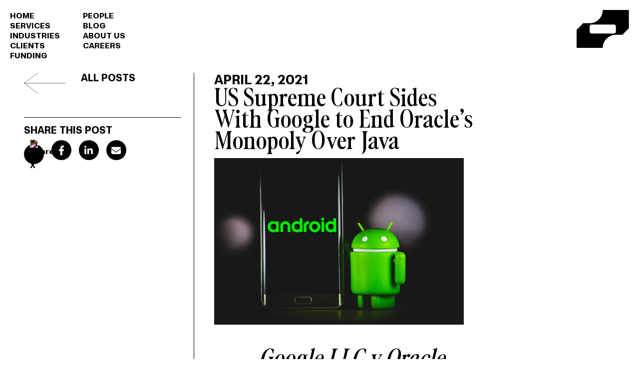

--- FILE ---
content_type: text/html; charset=UTF-8
request_url: https://www.pckip.com/article/supreme-court-google-oracle-monopoly-java
body_size: 17468
content:
<!doctype html>
<html lang="en-US" prefix="og: http://ogp.me/ns#">
<head>
	<meta charset="UTF-8">
	<meta name="viewport" content="width=device-width, initial-scale=1">
	<link rel="profile" href="https://gmpg.org/xfn/11">
	<title>US Supreme Court Sides With Google to End Oracle’s Monopoly Over Java</title>
    <style>
        #wpadminbar #wp-admin-bar-p404_free_top_button .ab-icon:before {
            content: "\f103";
            color: red;
            top: 2px;
        }
    </style>
<meta name='robots' content='max-image-preview:large' />
	<style>img:is([sizes="auto" i], [sizes^="auto," i]) { contain-intrinsic-size: 3000px 1500px }</style>
	
<!-- This site is optimized with the Yoast SEO plugin v5.0.2 - https://yoast.com/wordpress/plugins/seo/ -->
<meta name="description" content="In ruling that Google&#039;s copying of Java code amounted to fair use, the court adapted traditional copyright laws to software, which is primarily functional."/>
<link rel="canonical" href="https://www.pckip.com/article/supreme-court-google-oracle-monopoly-java" />
<meta property="og:locale" content="en_US" />
<meta property="og:type" content="article" />
<meta property="og:title" content="US Supreme Court Sides With Google to End Oracle’s Monopoly Over Java" />
<meta property="og:description" content="In ruling that Google&#039;s copying of Java code amounted to fair use, the court adapted traditional copyright laws to software, which is primarily functional." />
<meta property="og:url" content="https://www.pckip.com/article/supreme-court-google-oracle-monopoly-java" />
<meta property="og:site_name" content="PCK" />
<meta property="article:tag" content="Fair Use" />
<meta property="article:tag" content="Google" />
<meta property="article:tag" content="SCOTUS" />
<meta property="article:tag" content="Software" />
<meta property="article:tag" content="Software Copyright" />
<meta property="article:tag" content="United States" />
<meta property="article:section" content="Article" />
<meta property="article:published_time" content="2021-04-22T13:40:12-04:00" />
<meta property="article:modified_time" content="2021-11-02T12:30:34-04:00" />
<meta property="og:updated_time" content="2021-11-02T12:30:34-04:00" />
<meta property="og:image" content="https://www.pckip.com/assets/uploads/Android-logo-phone.jpg" />
<meta property="og:image:width" content="4522" />
<meta property="og:image:height" content="3015" />
<meta name="twitter:card" content="summary" />
<meta name="twitter:description" content="In ruling that Google&#039;s copying of Java code amounted to fair use, the court adapted traditional copyright laws to software, which is primarily functional." />
<meta name="twitter:title" content="US Supreme Court Sides With Google to End Oracle’s Monopoly Over Java" />
<meta name="twitter:image" content="https://www.pckip.com/assets/uploads/Android-logo-phone.jpg" />
<!-- / Yoast SEO plugin. -->

<link rel='dns-prefetch' href='//www.googletagmanager.com' />
<link rel="alternate" type="application/rss+xml" title="PCK &raquo; Feed" href="https://www.pckip.com/feed" />
<link rel="alternate" type="application/rss+xml" title="PCK &raquo; Comments Feed" href="https://www.pckip.com/comments/feed" />
<link rel="alternate" type="application/rss+xml" title="PCK &raquo; US Supreme Court Sides With Google to End Oracle’s Monopoly Over Java Comments Feed" href="https://www.pckip.com/article/supreme-court-google-oracle-monopoly-java/feed" />
<script>
window._wpemojiSettings = {"baseUrl":"https:\/\/s.w.org\/images\/core\/emoji\/15.0.3\/72x72\/","ext":".png","svgUrl":"https:\/\/s.w.org\/images\/core\/emoji\/15.0.3\/svg\/","svgExt":".svg","source":{"concatemoji":"https:\/\/www.pckip.com\/wp-includes\/js\/wp-emoji-release.min.js?ver=6.7.4"}};
/*! This file is auto-generated */
!function(i,n){var o,s,e;function c(e){try{var t={supportTests:e,timestamp:(new Date).valueOf()};sessionStorage.setItem(o,JSON.stringify(t))}catch(e){}}function p(e,t,n){e.clearRect(0,0,e.canvas.width,e.canvas.height),e.fillText(t,0,0);var t=new Uint32Array(e.getImageData(0,0,e.canvas.width,e.canvas.height).data),r=(e.clearRect(0,0,e.canvas.width,e.canvas.height),e.fillText(n,0,0),new Uint32Array(e.getImageData(0,0,e.canvas.width,e.canvas.height).data));return t.every(function(e,t){return e===r[t]})}function u(e,t,n){switch(t){case"flag":return n(e,"\ud83c\udff3\ufe0f\u200d\u26a7\ufe0f","\ud83c\udff3\ufe0f\u200b\u26a7\ufe0f")?!1:!n(e,"\ud83c\uddfa\ud83c\uddf3","\ud83c\uddfa\u200b\ud83c\uddf3")&&!n(e,"\ud83c\udff4\udb40\udc67\udb40\udc62\udb40\udc65\udb40\udc6e\udb40\udc67\udb40\udc7f","\ud83c\udff4\u200b\udb40\udc67\u200b\udb40\udc62\u200b\udb40\udc65\u200b\udb40\udc6e\u200b\udb40\udc67\u200b\udb40\udc7f");case"emoji":return!n(e,"\ud83d\udc26\u200d\u2b1b","\ud83d\udc26\u200b\u2b1b")}return!1}function f(e,t,n){var r="undefined"!=typeof WorkerGlobalScope&&self instanceof WorkerGlobalScope?new OffscreenCanvas(300,150):i.createElement("canvas"),a=r.getContext("2d",{willReadFrequently:!0}),o=(a.textBaseline="top",a.font="600 32px Arial",{});return e.forEach(function(e){o[e]=t(a,e,n)}),o}function t(e){var t=i.createElement("script");t.src=e,t.defer=!0,i.head.appendChild(t)}"undefined"!=typeof Promise&&(o="wpEmojiSettingsSupports",s=["flag","emoji"],n.supports={everything:!0,everythingExceptFlag:!0},e=new Promise(function(e){i.addEventListener("DOMContentLoaded",e,{once:!0})}),new Promise(function(t){var n=function(){try{var e=JSON.parse(sessionStorage.getItem(o));if("object"==typeof e&&"number"==typeof e.timestamp&&(new Date).valueOf()<e.timestamp+604800&&"object"==typeof e.supportTests)return e.supportTests}catch(e){}return null}();if(!n){if("undefined"!=typeof Worker&&"undefined"!=typeof OffscreenCanvas&&"undefined"!=typeof URL&&URL.createObjectURL&&"undefined"!=typeof Blob)try{var e="postMessage("+f.toString()+"("+[JSON.stringify(s),u.toString(),p.toString()].join(",")+"));",r=new Blob([e],{type:"text/javascript"}),a=new Worker(URL.createObjectURL(r),{name:"wpTestEmojiSupports"});return void(a.onmessage=function(e){c(n=e.data),a.terminate(),t(n)})}catch(e){}c(n=f(s,u,p))}t(n)}).then(function(e){for(var t in e)n.supports[t]=e[t],n.supports.everything=n.supports.everything&&n.supports[t],"flag"!==t&&(n.supports.everythingExceptFlag=n.supports.everythingExceptFlag&&n.supports[t]);n.supports.everythingExceptFlag=n.supports.everythingExceptFlag&&!n.supports.flag,n.DOMReady=!1,n.readyCallback=function(){n.DOMReady=!0}}).then(function(){return e}).then(function(){var e;n.supports.everything||(n.readyCallback(),(e=n.source||{}).concatemoji?t(e.concatemoji):e.wpemoji&&e.twemoji&&(t(e.twemoji),t(e.wpemoji)))}))}((window,document),window._wpemojiSettings);
</script>
<link rel='stylesheet' id='menu-icon-font-awesome-css' href='https://www.pckip.com/assets/plugins/menu-icons/css/fontawesome/css/all.min.css?ver=5.15.4' media='all' />
<link rel='stylesheet' id='menu-icons-extra-css' href='https://www.pckip.com/assets/plugins/menu-icons/css/extra.min.css?ver=0.13.16' media='all' />
<style id='wp-emoji-styles-inline-css'>

	img.wp-smiley, img.emoji {
		display: inline !important;
		border: none !important;
		box-shadow: none !important;
		height: 1em !important;
		width: 1em !important;
		margin: 0 0.07em !important;
		vertical-align: -0.1em !important;
		background: none !important;
		padding: 0 !important;
	}
</style>
<link rel='stylesheet' id='contact-form-7-css' href='https://www.pckip.com/assets/plugins/contact-form-7/includes/css/styles.css?ver=4.8' media='all' />
<link rel='stylesheet' id='tp_twitter_plugin_css-css' href='https://www.pckip.com/assets/plugins/recent-tweets-widget/tp_twitter_plugin.css?ver=1.0' media='screen' />
<link rel='stylesheet' id='st-widget-css' href='https://www.pckip.com/assets/plugins/share-this/css/style.css?ver=6.7.4' media='all' />
<link rel='stylesheet' id='hello-elementor-css' href='https://www.pckip.com/assets/themes/hello-elementor/style.min.css?ver=3.3.0' media='all' />
<link rel='stylesheet' id='hello-elementor-theme-style-css' href='https://www.pckip.com/assets/themes/hello-elementor/theme.min.css?ver=3.3.0' media='all' />
<link rel='stylesheet' id='hello-elementor-header-footer-css' href='https://www.pckip.com/assets/themes/hello-elementor/header-footer.min.css?ver=3.3.0' media='all' />
<link rel='stylesheet' id='elementor-frontend-css' href='https://www.pckip.com/assets/plugins/elementor/assets/css/frontend.min.css?ver=3.26.3' media='all' />
<link rel='stylesheet' id='elementor-post-9778-css' href='https://www.pckip.com/assets/uploads/elementor/css/post-9778.css?ver=1759292260' media='all' />
<link rel='stylesheet' id='widget-nav-menu-css' href='https://www.pckip.com/assets/plugins/elementor-pro/assets/css/widget-nav-menu.min.css?ver=3.25.2' media='all' />
<link rel='stylesheet' id='widget-image-css' href='https://www.pckip.com/assets/plugins/elementor/assets/css/widget-image.min.css?ver=3.26.3' media='all' />
<link rel='stylesheet' id='e-animation-slideInDown-css' href='https://www.pckip.com/assets/plugins/elementor/assets/lib/animations/styles/slideInDown.min.css?ver=3.26.3' media='all' />
<link rel='stylesheet' id='widget-text-editor-css' href='https://www.pckip.com/assets/plugins/elementor/assets/css/widget-text-editor.min.css?ver=3.26.3' media='all' />
<link rel='stylesheet' id='e-animation-fadeIn-css' href='https://www.pckip.com/assets/plugins/elementor/assets/lib/animations/styles/fadeIn.min.css?ver=3.26.3' media='all' />
<link rel='stylesheet' id='widget-heading-css' href='https://www.pckip.com/assets/plugins/elementor/assets/css/widget-heading.min.css?ver=3.26.3' media='all' />
<link rel='stylesheet' id='widget-divider-css' href='https://www.pckip.com/assets/plugins/elementor/assets/css/widget-divider.min.css?ver=3.26.3' media='all' />
<link rel='stylesheet' id='widget-post-info-css' href='https://www.pckip.com/assets/plugins/elementor-pro/assets/css/widget-post-info.min.css?ver=3.25.2' media='all' />
<link rel='stylesheet' id='widget-icon-list-css' href='https://www.pckip.com/assets/plugins/elementor/assets/css/widget-icon-list.min.css?ver=3.26.3' media='all' />
<link rel='stylesheet' id='e-popup-style-css' href='https://www.pckip.com/assets/plugins/elementor-pro/assets/css/conditionals/popup.min.css?ver=3.25.2' media='all' />
<link rel='stylesheet' id='elementor-post-9781-css' href='https://www.pckip.com/assets/uploads/elementor/css/post-9781.css?ver=1759292465' media='all' />
<link rel='stylesheet' id='elementor-post-10697-css' href='https://www.pckip.com/assets/uploads/elementor/css/post-10697.css?ver=1759292261' media='all' />
<link rel='stylesheet' id='elementor-post-11422-css' href='https://www.pckip.com/assets/uploads/elementor/css/post-11422.css?ver=1759292465' media='all' />
<script src="https://www.pckip.com/wp-includes/js/jquery/jquery.min.js?ver=3.7.1" id="jquery-core-js"></script>
<script src="https://www.pckip.com/wp-includes/js/jquery/jquery-migrate.min.js?ver=3.4.1" id="jquery-migrate-js"></script>

<!-- Google tag (gtag.js) snippet added by Site Kit -->

<!-- Google Analytics snippet added by Site Kit -->
<script src="https://www.googletagmanager.com/gtag/js?id=GT-T9LWV9GP" id="google_gtagjs-js" async></script>
<script id="google_gtagjs-js-after">
window.dataLayer = window.dataLayer || [];function gtag(){dataLayer.push(arguments);}
gtag("set","linker",{"domains":["www.pckip.com"]});
gtag("js", new Date());
gtag("set", "developer_id.dZTNiMT", true);
gtag("config", "GT-T9LWV9GP", {"googlesitekit_post_type":"post"});
 window._googlesitekit = window._googlesitekit || {}; window._googlesitekit.throttledEvents = []; window._googlesitekit.gtagEvent = (name, data) => { var key = JSON.stringify( { name, data } ); if ( !! window._googlesitekit.throttledEvents[ key ] ) { return; } window._googlesitekit.throttledEvents[ key ] = true; setTimeout( () => { delete window._googlesitekit.throttledEvents[ key ]; }, 5 ); gtag( "event", name, { ...data, event_source: "site-kit" } ); }
</script>

<!-- End Google tag (gtag.js) snippet added by Site Kit -->
<link rel="https://api.w.org/" href="https://www.pckip.com/wp-json/" /><link rel="alternate" title="JSON" type="application/json" href="https://www.pckip.com/wp-json/wp/v2/posts/7769" /><link rel="EditURI" type="application/rsd+xml" title="RSD" href="https://www.pckip.com/xmlrpc.php?rsd" />
<meta name="generator" content="WordPress 6.7.4" />
<link rel='shortlink' href='https://www.pckip.com/?p=7769' />
<link rel="alternate" title="oEmbed (JSON)" type="application/json+oembed" href="https://www.pckip.com/wp-json/oembed/1.0/embed?url=https%3A%2F%2Fwww.pckip.com%2Farticle%2Fsupreme-court-google-oracle-monopoly-java" />
<link rel="alternate" title="oEmbed (XML)" type="text/xml+oembed" href="https://www.pckip.com/wp-json/oembed/1.0/embed?url=https%3A%2F%2Fwww.pckip.com%2Farticle%2Fsupreme-court-google-oracle-monopoly-java&#038;format=xml" />
<meta name="generator" content="Site Kit by Google 1.146.0" /><script charset="utf-8" type="text/javascript">var switchTo5x=true;</script>
<script charset="utf-8" type="text/javascript" id="st_insights_js" src="https://ws.sharethis.com/button/buttons.js?publisher=wp.7eaaeb43-f149-43e7-aacf-f9c05d7a4e28&amp;product=sharethis-wordpress"></script>
<script charset="utf-8" type="text/javascript">stLight.options({"publisher":"wp.7eaaeb43-f149-43e7-aacf-f9c05d7a4e28"});var st_type="wordpress4.8.6";</script>
<meta name="description" content="No. 18-956: In ruling that Google&#039;s copying of Java code amounted to fair use, the court adapted traditional copyright laws to software, which is primarily functional in nature.">
<meta name="generator" content="Elementor 3.26.3; features: e_font_icon_svg, additional_custom_breakpoints, e_element_cache; settings: css_print_method-external, google_font-enabled, font_display-swap">
			<style>
				.e-con.e-parent:nth-of-type(n+4):not(.e-lazyloaded):not(.e-no-lazyload),
				.e-con.e-parent:nth-of-type(n+4):not(.e-lazyloaded):not(.e-no-lazyload) * {
					background-image: none !important;
				}
				@media screen and (max-height: 1024px) {
					.e-con.e-parent:nth-of-type(n+3):not(.e-lazyloaded):not(.e-no-lazyload),
					.e-con.e-parent:nth-of-type(n+3):not(.e-lazyloaded):not(.e-no-lazyload) * {
						background-image: none !important;
					}
				}
				@media screen and (max-height: 640px) {
					.e-con.e-parent:nth-of-type(n+2):not(.e-lazyloaded):not(.e-no-lazyload),
					.e-con.e-parent:nth-of-type(n+2):not(.e-lazyloaded):not(.e-no-lazyload) * {
						background-image: none !important;
					}
				}
			</style>
			<link rel="icon" href="https://www.pckip.com/assets/uploads/cropped-PCKIP_sym-32x32.png" sizes="32x32" />
<link rel="icon" href="https://www.pckip.com/assets/uploads/cropped-PCKIP_sym-192x192.png" sizes="192x192" />
<link rel="apple-touch-icon" href="https://www.pckip.com/assets/uploads/cropped-PCKIP_sym-180x180.png" />
<meta name="msapplication-TileImage" content="https://www.pckip.com/assets/uploads/cropped-PCKIP_sym-270x270.png" />
		<style id="wp-custom-css">
			/* Base font size */
:root {
		--globalfontvar : 20px;
	--globalfontvar2 : 26px;
	--normalcursor : url("data:image/svg+xml,%3Csvg xmlns='http://www.w3.org/2000/svg' width='32' height='32' viewBox='0 0 4177.99 4177.99'%3E%3Cg%3E%3Cpath fill='%23fff' stroke='%23FFF' stroke-width='40' d='M0 0L1642.75 1324.01L3285.5 2648.02L1716.3 3025.61L593.34 4177.99L294.21 2089L0 0zM102.98 181.44L1583.91 1387.76L3059.94 2594.08L1662.37 2922.63L657.1 3957.32L382.49 2069.38L102.98 181.44z'%3E%3C/path%3E%3Cpath fill='%23000' stroke='%23000' stroke-width='40' d='M235.38 411.91L1515.26 1476.03L2795.14 2540.14L1598.62 2814.75L750.27 3702.33L490.38 2054.67z'%3E%3C/path%3E%3C/g%3E%3C/svg%3E") 0 0, auto;
	--hovercursor : url("data:image/svg+xml,%3Csvg xmlns='http://www.w3.org/2000/svg' width='28' height='28' viewBox='0 0 4177.99 4177.99'%3E%3Cg%3E%3Cpath fill='%23000000' stroke='%23000000' stroke-width='40' d='M0 0L1642.75 1324.01L3285.5 2648.02L1716.3 3025.61L593.34 4177.99L294.21 2089L0 0zM102.98 181.44L1583.91 1387.76L3059.94 2594.08L1662.37 2922.63L657.1 3957.32L382.49 2069.38L102.98 181.44z'%3E%3C/path%3E%3Cpath fill='%23FFFFFF' stroke='%23FFFFFF' stroke-width='40' d='M235.38 411.91L1515.26 1476.03L2795.14 2540.14L1598.62 2814.75L750.27 3702.33L490.38 2054.67z'%3E%3C/path%3E%3C/g%3E%3C/svg%3E") 0 0, pointer;
	}
.elementor-kit-9778 {
    --e-global-color-primary: #000000;
    --e-global-color-secondary: #000000;
    --e-global-color-text: #000000;
    --e-global-color-accent: #000000;
    --e-global-typography-primary-font-family: "At King";
    --e-global-typography-primary-font-size: 32px;
    --e-global-typography-primary-font-weight: 100 !important;
    --e-global-typography-secondary-font-family: "At Hauss";
    --e-global-typography-secondary-font-size: 25px;
    --e-global-typography-secondary-font-weight: 100 !important;
    --e-global-typography-text-font-family: "At Hauss";
    --e-global-typography-text-font-weight: 400;
}

body {overflow:hidden!important;}
html,body {
	
  font-size: 16px;
    scroll-behavior: smooth; /* Enables smooth scrolling */
    overflow-y: scroll; /* Ensures scrollbar visibility */
}
.elementor-button-text,ul,li {font-size:var(--globalfontvar);}
p{font-size:var(--globalfontvar2);}
ul {padding:0 20px 20px 20px;}
figcaption {
    font-size: 16px;
    color: #333;
    line-height: 1;
    font-style: italic;
	font-weight: 400;}
body {
    cursor: var(--normalcursor);
}
a, button {
  cursor: var(--hovercursor);
	
}

p a, ul a {color:black;font-weight:bold; }
p a:hover, ul a:hover {color:black;text-decoration:underline;}
.page p {margin-bottom:2%;}
.menu-item-home .elementor-item-active:after {display:none!important;}
.menu-item i._mi {
    width: auto;
    height: auto;
    margin-top: -4px;
    font-size: 1.2em;
    line-height: 1
}
#menuhopin {
    background: linear-gradient(
    to bottom, 
    rgba(255, 255, 255, 0.8), 
    rgba(255, 255, 255, 0)
);
 padding-bottom:0px;
}

@media (min-width: 769px)  {
.luxy-background {
  background: url('your-bg.jpg') center/cover no-repeat;
  animation: zoomBackground 15s infinite ease-in-out;
}

@keyframes zoomBackground {
  0%   { background-size: 120%; }
  50%  { background-size: 110%; }
  100% { background-size: 120%; }
}
	
	
::-webkit-scrollbar {
  width: 16px;
}
::-webkit-scrollbar-track {
  background: #ffffff;
}
::-webkit-scrollbar-thumb {
  background-color: #000;
  border-radius: 40px;
  border: 1px solid #000000;
}
::-webkit-scrollbar-thumb:hover {
  background-color: #fff;
}
}



/* High DPI & >768px */
@media (min-width: 768px) and (min-resolution: 1.5dppx) {
  html {
    font-size: 13px;
  }
}


/* Menu */

li.menu-item a {
  font-family: 'At Hauss' !important;

  font-size:  clamp(1rem, 1vw, 6.25rem) !important; 
  line-height: 0.9 !important;
	font-weight:bold!important;
	display:inline-block;
	padding:0!important;
	margin:0!important;
}
li.menu-item a.elementor-item::after {
height: 1px!important;
}
li.menu-item a.elementor-item-active::after {
height: 1px!important;
}
li.menu-item a.elementor-item:hover::after {
height: 1px!important;
}
li.menu-item  {
	 line-height: 1;

	margin-right:20px;
}
.elementor-nav-menu a {padding:0 !important;}
.elementor-nav-menu__container{
top:0px!important;
}
#menuhopin.headershow{
transform: translateY(0);
}
#menuhopin{
position: fixed;
top:0;
width: 100%;
-webkit-transition:all 0.8s ease;
transition : all 0.8s ease;
transform: translateY(-200px); /*adjust this value to the height of your header*/
}



/* Buttons */
.elementor-button,.wpcf7-submit {transition: all 0.2s ease!important;
	padding:15px 70px !important;background:transparent!important;border:1px solid #000;text-transform:uppercase;font-weight:bold !important;font-family:'At Hauss'!important; font-size: clamp(1rem, 2vw, 1.5rem) !important; 
  line-height: 0.9 !important; }


.elementor-button:hover {
background:black!important;border:1px solid #000;color:white;}
.wpcf7-submit:hover {
background:black!important;border:1px solid #000;color:white!important;}
.button_reverse .elementor-button {
background:black!important;border:1px solid #000;color:white;}
.button_reverse .elementor-button:hover {
background:transparent!important;border:1px solid #000;color:black;} 



/* Titles */
h1, h2, h3,.elementor-button-text {
  user-select: none;
  -webkit-user-select: none;
  -moz-user-select: none;
  -ms-user-select: none;
		font-weight:200 !important;
}
.elementor-button-text  {font-weight:bold !important;}
*::selection {
  background: black;
  color: white;
}
h1,.h1size * {
  font-size: clamp(1rem, 8vw, 6.25rem) !important; 
  line-height: 0.9 !important; 
}
.huge h1 {  font-size: clamp(1rem, 8vw, 10rem) !important; 
  line-height: 0.9 !important; }

h2,.h2size *,.pckip_post h1  {
  font-size: clamp(1rem, 4vw, 6.25rem) !important; 
  line-height: 0.9 !important; 
}
.subpage h3,.atking {
font-family: 'At King' !important;font-style:normal !important;text-transform:none!important;}

.huge .elementor-counter-number-wrapper {font-size: clamp(2rem, 13vw, 13rem) !important; 
  line-height: 0.9 !important; }


.practice_areas h3,  {font-family: 'At Hauss' !important;font-style:normal !important;text-transform:uppercase;  font-size: clamp(1rem, 2vw, 1.9rem) !important; 
  line-height: 1 !important; }

.peoplesection h5,.peoplesection h4 {font-family: 'At Hauss' !important;font-weight:bold !important;text-transform:uppercase;  font-size: clamp(1rem, 2vw, 1.5rem) !important; 
  line-height: 1 !important;margin:10px 0!important }
.peoplesection h4 {padding-top:20px;}
.peoplesection p {line-height:110%}
.peoplesection a {color:black;font-weight:bold;}
.peoplesection a:hover {text-decoration:underline!important;}
.practice_areas h4, {font-family: 'At Hauss' !important;font-weight:bold !important;text-transform:uppercase;  font-size: clamp(1rem, 2vw, 1.9rem) !important; 
  line-height: 1 !important; }
h3 {
  font-size: clamp(1rem, 3vw, 6.25rem) !important; 
  line-height: 0.9 !important; 
}

h4,.pckip_post h2,.pckip_post h3, .subpage h2, .h4 .elementor-testimonial__text {
  font-size: clamp(1rem, 2vw, 1.9rem) !important; 
  line-height: 1 !important; 
}
.AtKing >* >* { font-family: 'At King' !important;}
p {line-height:100%;}

/* Testimonials */
.elementor-testimonial__text { 
	padding-top:10% !important;font-family: 'At King' !important;font-style:normal !important; }
.elementor-testimonial {
    display: flex;
    flex-direction: column-reverse;
}
.elementor-testimonial__text {
font-size: var(--globalfontvar)!important;
  line-height: 1 !important; 
}
.elementor-testimonial__name { padding-top:1%;  font-size: clamp(1rem, 4vw, 6.25rem) !important; 
  line-height: 0.9 !important;width:50%!important; }
.elementor-testimonial__title { font-size: clamp(1rem, 1vw, 6.25rem) !important; 
  line-height: 0.9 !important;
text-align:right;align-self: flex-end;width:50%!important;
	}

.tes.elementor-widget-testimonial-carousel .elementor-testimonial__image img {
    filter: grayscale(100%) !important;
    -ms-filter: "progid:DXImageTransform.Microsoft.BasicImage(grayscale=1)" !important;
    -webkit-filter: grayscale(100%) !important;
    -moz-filter: grayscale(100%) !important;
    -o-filter: grayscale(100%) !important;
    -ms-filter: grayscale(100%) !important;
	width:auto!important;}
	
 .elementor-widget-testimonial-carousel .elementor-testimonial__image img {
	border-radius:0!important;    object-fit: contain !important;}
.elementor-widget-testimonial-carousel .elementor-testimonial__image {padding-bottom:1%;border-bottom:1px solid #000;}
.elementor-testimonial__footer cite {
   display: flex;
  flex-direction: row !important;
  justify-content: space-between !important;
}

.elementor-swiper-button  {display:none !important;}
.elementor-main-swiper {width:100%!important;}
.swiper-slide {padding:0 !important;}
.arrow-next,.arrow-prev,.arrow2-next,.arrow2-prev,.arrow3-next,.arrow3-prev{ cursor: var(--hovercursor);transition: all 0.2s ease;}
.tes.elementor-widget-testimonial-carousel .elementor-testimonial__image {border-bottom:1px solid #000 !important;}

/* awards */
.awards .elementor-testimonial__footer {border-right:1px solid #000;margin-top: 0px!important;width:50%;}
.awards .elementor-testimonial__content{width:50%;}
.awards img {width:90%!important;height:90%!important;max-height:200px}
.awards .elementor-testimonial__content{display:flex;align-items: center;    justify-content: center;} 
.awards .elementor-testimonial__text {padding:5%;margin-top:-5% !important;font-family: 'At Hauss' !important;font-weight:bold!important;font-size: var(--globalfontvar)!important;text-align:left;}
.awards .elementor-testimonial{
	border:1px solid #000;
    display: flex;
flex-direction: row-reverse!important;}
.elementor-widget-testimonial-carousel .elementor-testimonial__image {border-bottom:0px!important;}


/*numbers */
.number span {  font-size: clamp(1rem, 4vw, 6.25rem) !important; }

.number:hover { background:black; color:white;}
.number:hover span { color:white;}


/* fix */
.coverme {background-size:cover;}

.post_preview {background:white;display:flex!important;
	    height: 80%;
    justify-content: space-between !important;
    flex-wrap: wrap!important;
    align-content: space-between!important;}
.number_banner { transition:all 0.2s ease;   border-width: 1px 0px 1px 1px!important;

}

.number_banner.animation-ended {
	border-width: 1px 0px 1px 1px!important;

border-color: black transparent transparent transparent !important;}

.number_banner_last.animation-ended {
	border-width: 1px 0px 1px 1px!important;
	border-color: black transparent black transparent !important;}
.fixed_bg {background-attachment: fixed !important;background-size: contain !important;}


.footer_2cols {
    display: flex !important;
    flex-wrap: wrap !important;
    gap: 16px !important;
    list-style: none !important;
    padding: 0 !important;
    margin: 0 !important;
}

.footer_2cols ul {
    column-count: 1 !important; /* Number of columns */
    column-gap: 10vw !important; /* Space between columns */
    list-style: none !important;
    padding: 0 !important;
    margin: 0 !important;
}

.footer_2cols li {
    break-inside: avoid !important; /* Prevents items from breaking across columns */
    box-sizing: border-box !important;
    margin: 0 0 8px 0 !important; /* Optional spacing between items */
}



.elementor-location-footer li {
    flex: 1 1 45% !important;
    box-sizing: border-box !important;
}
.social_icons {
    display: inline-flex !important; /* Align icons on the same line */
    gap: 16px !important; /* Space between icons */
    list-style: none !important;
    padding: 0 !important;
    margin: 0 !important;
}

.social_icons a {
    display: flex !important;
    justify-content: center !important;
    align-items: center !important;
    width: 40px !important; /* Set a fixed size for the icons */
    height: 40px !important;
    border-radius: 50% !important; /* Make icons circular */
    background-color: black !important; /* Background for the icons */
    color: white !important; /* Icon color */
    text-decoration: none !important; /* Remove underline */
    font-size: 20px !important; /* Icon size */
	margin-top:20px;

}
.fa-x-twitter img {   filter: invert(1) brightness(2) !important;}
.fa-x-twitter:hover {   filter: invert(0) brightness(2) !important;}
.fa-x-twitter:hover img {   filter: invert(0) brightness(2) !important;}
.fa-x-twitter {  transform: translateY(3px) !important;}
li.social_icons {padding-right:10px!important;}
.social_icons a:hover::after {
 display:none;
}

.social_icons a:hover {
 background:white!important;border:1px solid #000!important;color:black!important;
}
.social_icons a i {
    transform: translateY(3px) !important;
}
.social_icons::before{
 display:none!important;
}

/* practice */

.practice_areas {padding:3% 0 3% 0;}
.practice_areas>div {border-top:1px solid #000;padding:10px 0;}


/* blog */
.blogsection {margin-top:5%;}
.searchpage .elementor-post__title a {  font-size: clamp(1rem, 2vw, 1.9rem) !important; 
  line-height: 0.9 !important; }
.searchpage .elementor-post__title{  font-size: clamp(1rem, 2vw, 1.9rem) !important; 
  line-height: 0.9 !important; }
.searchpage .elementor-post__read-more {
    text-transform: uppercase;
    font-weight: bold!important;
	font-family:'At Hauss'!important;
    text-align: right;
    justify-content: end;
	float: right;}
.searchpage .elementor-post__excerpt p {color:black!important;line-height:1!important;}


.pckip_post * {
  user-select: text;
  -webkit-user-select: text;
  -moz-user-select: text;
  -ms-user-select: text;
}
.fixshare a {transition:all 0.2s ease;}
.fixshare  i{margin-top: -5px!important;}
.blog_back h4 {font-size:var(--globalfontvar)!important;}
.pckip_post *::selection {
  background: black;
  color: white;
}
.pckip_post hr {margin:5% 0;}
.pckip_post h1  {font-family:'At King';font-weight:normal!important;padding-bottom:20px!important;}
.pckip_post a {color:black;text-decoration:underline!important;font-weight:bold;transition:all 0.2s ease;}
.pckip_post a:hover {background:black;color:white;}
.pckip_post figure {margin-left: 0!important;text-align:left!important;}
.pckip_post img {margin-left: 0!important;text-align:left!important;max-width:500px;width:100%;padding-bottom:5%;padding-top:3%}
.h2sizeblog h1 { font-size: clamp(1rem, 4vw, 6.25rem) !important; 
  line-height: 0.85 !important; }

.pckip_post h2,.pckip_post h3  {margin-top:40px!important;}

.subpage h2,.subpage h3 {font-weight:bold!important;} 
.subpage2 h2,.subpage2 h3 {font-weight:bold!important;} 

/* < 768px */
@media (max-width: 768px)  {
	body {overflow-x:hidden;}
.number_banner span {font-size:40px!important;}
.number_banner > .number
	{height:70px;width:100px}
	.number_banner .no_resp_pad{
	padding:0px !important}

	 html {
    font-size: 25px!important;
  }
:root {
		--globalfontvar : 18px;
			--globalfontvar2 : 22px;
	}
	h1{font-size:2rem!important;line-height:80%!important;width:100%!important;padding-bottom:40px!important;}
	.h1size *{font-size:2rem!important;padding:10px 0;}
	.huge h1 {  font-size: clamp(3rem, 9vw, 10rem) !important; 
  line-height: 0.9 !important;padding-bottom:0px!important; }
.h2sizeblog h1  { font-size: clamp(1.5rem, 9vw, 10rem) !important; 
  line-height: 0.9 !important;padding-bottom:20px!important;}
	h3  { font-size: 1.3rem!important; 
  line-height: 0.9 !important;padding-bottom:0px!important;}
	.pckip_post h2 { font-size: 0.9rem!important; 
  line-height: 0.9 !important;padding-bottom:0px!important;}
		.pckip_post h3 { font-size: 0.9rem!important; 
  line-height: 0.9 !important;padding-bottom:0px!important;}
		.pckip_post h6 { font-size: 0.7rem!important; 
  line-height: 0.9 !important;padding-bottom:0px!important;}
h2 {font-size:1.8rem!important;line-height:80%!important;width:100%!important;padding-bottom:0px!important;}
.elementor-testimonial__title
	{ display: block;
    width: 100%!important;
    text-align: left;
		padding-top: 10px;font-size: var(--globalfontvar)!important;
	} 
	.practice_areas {margin-top:20px}
.practice_areas>div {
    border-top: 1px solid #000;
    padding: 10px 0;
	height: 40px;}
	
	.elementor-testimonial__name
	{ display: block;
		width: 100%!important;
	}

.practice_areas h4 {font-size:1rem!important;line-height:80%!important;width:100%!important;padding-bottom:0px!important;  }	
	
	.h4 .elementor-testimonial__text {   } 
		
.post_preview {
	    height: auto;
	padding-bottom:0px!important;

}
	.post_preview>div {
	    height: auto;
	padding-bottom:40px!important;

}
	.mob-menu-logo-holder{margin-top:10px}
	.mobmenu-right-panel .mob-cancel-button {color:black;padding-right:10px;}
	.mobmenu-content li a {padding:0 0 0 20px!important;}
	.mob-menu-slideout .mobmenu-right-alignment, .mob-menu-slideout-over .mobmenu-right-alignment{    left: 0;
    width: 100vw;}
.footer_2cols {
    display: flex !important;
    flex-wrap: no-wrap !important;
    gap: 0px !important;
    list-style: none !important;
    padding: 0 !important;
    margin: 0 !important;
}
.footer_2cols li a {
   font-size:var(	--globalfontvar)!important;
	color:black;	padding:0!important;	line-height:100%;
}
	.footer_2cols li a:hover {
background-color: transparent!important;
  	color:black!important;
	margin:0!important;line-height:100%;
}
.footer_2cols ul {
    column-count: 1 !important; /* Number of columns */
    column-gap: 0vw !important; /* Space between columns */
    list-style: none !important;
    padding: 0 !important;
    margin: 0 !important;
}

.footer_2cols li {
    break-inside: avoid !important; /* Prevents items from breaking across columns */
    box-sizing: border-box !important;
    margin: 0 0 8px 0 !important; /* Optional spacing between items */
}
	.people_picture {height:300px;margin-top:20px;}

	.e-filter-item {font-size:15px;display:inline!important;float:left;}
	
	.elementor-10299 .elementor-element.elementor-element-6d907fb {min-height:200px;}
}

.floating {
  animation: float 3s ease-in-out infinite;
}

@keyframes float {
  0% {
    transform: translateY(0px);
  }
  50% {
    transform: translateY(-20px);
  }
  100% {
    transform: translateY(0px);
  }
}

.max70 {max-width:70%!important;}

.wpcf7-select,.wpcf7-text,.wpcf7-textarea {border-radius:0px!important;color: var(--e-global-color-text);margin-top:10px;
    font-family: var(--e-global-typography-text-font-family), Sans-serif;
    font-weight: var(--e-global-typography-text-font-weight);
font-size: var(--globalfontvar2);}

.people_row p {
	
	font-size: 16px;}

.page li:not(.menu-item),.people li,.single li:not(.menu-item)  {
    line-height: 100%;
    font-size: var(--globalfontvar2);}
.page ul:not(.elementor-nav-menu),.people ul,.single ul:not(.elementor-nav-menu){
   padding-top:10px;}


		</style>
		</head>
<body class="post-template-default single single-post postid-7769 single-format-standard wp-embed-responsive elementor-default elementor-kit-9778 elementor-page-11422">


<a class="skip-link screen-reader-text" href="#content">Skip to content</a>

		<div data-elementor-type="header" data-elementor-id="9781" class="elementor elementor-9781 elementor-location-header" data-elementor-post-type="elementor_library">
			<div class="elementor-element elementor-element-9c4d2b9 e-con-full animated-fast header-1 elementor-hidden-mobile e-flex elementor-invisible e-con e-parent" data-id="9c4d2b9" data-element_type="container" data-settings="{&quot;animation&quot;:&quot;slideInDown&quot;,&quot;position&quot;:&quot;absolute&quot;}">
		<div class="elementor-element elementor-element-df065c6 e-con-full e-flex e-con e-child" data-id="df065c6" data-element_type="container">
				<div class="elementor-element elementor-element-395af5a elementor-nav-menu__align-start elementor-nav-menu--stretch elementor-nav-menu__text-align-center elementor-nav-menu--dropdown-tablet elementor-nav-menu--toggle elementor-nav-menu--burger elementor-widget elementor-widget-nav-menu" data-id="395af5a" data-element_type="widget" data-settings="{&quot;layout&quot;:&quot;vertical&quot;,&quot;full_width&quot;:&quot;stretch&quot;,&quot;submenu_icon&quot;:{&quot;value&quot;:&quot;&lt;svg class=\&quot;e-font-icon-svg e-fas-caret-down\&quot; viewBox=\&quot;0 0 320 512\&quot; xmlns=\&quot;http:\/\/www.w3.org\/2000\/svg\&quot;&gt;&lt;path d=\&quot;M31.3 192h257.3c17.8 0 26.7 21.5 14.1 34.1L174.1 354.8c-7.8 7.8-20.5 7.8-28.3 0L17.2 226.1C4.6 213.5 13.5 192 31.3 192z\&quot;&gt;&lt;\/path&gt;&lt;\/svg&gt;&quot;,&quot;library&quot;:&quot;fa-solid&quot;},&quot;toggle&quot;:&quot;burger&quot;}" data-widget_type="nav-menu.default">
				<div class="elementor-widget-container">
								<nav aria-label="Menu" class="elementor-nav-menu--main elementor-nav-menu__container elementor-nav-menu--layout-vertical e--pointer-underline e--animation-fade">
				<ul id="menu-1-395af5a" class="elementor-nav-menu sm-vertical"><li class="menu-item menu-item-type-custom menu-item-object-custom menu-item-home menu-item-11195"><a href="https://www.pckip.com/" class="elementor-item">HOME</a></li>
<li class="menu-item menu-item-type-post_type menu-item-object-page menu-item-11160"><a href="https://www.pckip.com/services" class="elementor-item">SERVICES</a></li>
<li class="menu-item menu-item-type-post_type menu-item-object-page menu-item-11194"><a href="https://www.pckip.com/industries" class="elementor-item">INDUSTRIES</a></li>
<li class="menu-item menu-item-type-post_type menu-item-object-page menu-item-12430"><a href="https://www.pckip.com/clients" class="elementor-item">CLIENTS</a></li>
<li class="menu-item menu-item-type-post_type menu-item-object-page menu-item-11353"><a href="https://www.pckip.com/startup-government-funding" class="elementor-item">FUNDING</a></li>
<li class="menu-item menu-item-type-post_type menu-item-object-page menu-item-11911"><a href="https://www.pckip.com/people" class="elementor-item">PEOPLE</a></li>
<li class="menu-item menu-item-type-post_type menu-item-object-page menu-item-11573"><a href="https://www.pckip.com/pckblog" class="elementor-item">BLOG</a></li>
<li class="menu-item menu-item-type-post_type menu-item-object-page menu-item-12071"><a href="https://www.pckip.com/about-us" class="elementor-item">ABOUT US</a></li>
<li class="menu-item menu-item-type-post_type menu-item-object-page menu-item-12498"><a href="https://www.pckip.com/careers" class="elementor-item">CAREERS</a></li>
</ul>			</nav>
					<div class="elementor-menu-toggle" role="button" tabindex="0" aria-label="Menu Toggle" aria-expanded="false">
			<svg aria-hidden="true" role="presentation" class="elementor-menu-toggle__icon--open e-font-icon-svg e-fas-bars" viewBox="0 0 448 512" xmlns="http://www.w3.org/2000/svg"><path d="M16 132h416c8.837 0 16-7.163 16-16V76c0-8.837-7.163-16-16-16H16C7.163 60 0 67.163 0 76v40c0 8.837 7.163 16 16 16zm0 160h416c8.837 0 16-7.163 16-16v-40c0-8.837-7.163-16-16-16H16c-8.837 0-16 7.163-16 16v40c0 8.837 7.163 16 16 16zm0 160h416c8.837 0 16-7.163 16-16v-40c0-8.837-7.163-16-16-16H16c-8.837 0-16 7.163-16 16v40c0 8.837 7.163 16 16 16z"></path></svg><svg aria-hidden="true" role="presentation" class="elementor-menu-toggle__icon--close e-font-icon-svg e-eicon-close" viewBox="0 0 1000 1000" xmlns="http://www.w3.org/2000/svg"><path d="M742 167L500 408 258 167C246 154 233 150 217 150 196 150 179 158 167 167 154 179 150 196 150 212 150 229 154 242 171 254L408 500 167 742C138 771 138 800 167 829 196 858 225 858 254 829L496 587 738 829C750 842 767 846 783 846 800 846 817 842 829 829 842 817 846 804 846 783 846 767 842 750 829 737L588 500 833 258C863 229 863 200 833 171 804 137 775 137 742 167Z"></path></svg>			<span class="elementor-screen-only">Menu</span>
		</div>
					<nav class="elementor-nav-menu--dropdown elementor-nav-menu__container" aria-hidden="true">
				<ul id="menu-2-395af5a" class="elementor-nav-menu sm-vertical"><li class="menu-item menu-item-type-custom menu-item-object-custom menu-item-home menu-item-11195"><a href="https://www.pckip.com/" class="elementor-item" tabindex="-1">HOME</a></li>
<li class="menu-item menu-item-type-post_type menu-item-object-page menu-item-11160"><a href="https://www.pckip.com/services" class="elementor-item" tabindex="-1">SERVICES</a></li>
<li class="menu-item menu-item-type-post_type menu-item-object-page menu-item-11194"><a href="https://www.pckip.com/industries" class="elementor-item" tabindex="-1">INDUSTRIES</a></li>
<li class="menu-item menu-item-type-post_type menu-item-object-page menu-item-12430"><a href="https://www.pckip.com/clients" class="elementor-item" tabindex="-1">CLIENTS</a></li>
<li class="menu-item menu-item-type-post_type menu-item-object-page menu-item-11353"><a href="https://www.pckip.com/startup-government-funding" class="elementor-item" tabindex="-1">FUNDING</a></li>
<li class="menu-item menu-item-type-post_type menu-item-object-page menu-item-11911"><a href="https://www.pckip.com/people" class="elementor-item" tabindex="-1">PEOPLE</a></li>
<li class="menu-item menu-item-type-post_type menu-item-object-page menu-item-11573"><a href="https://www.pckip.com/pckblog" class="elementor-item" tabindex="-1">BLOG</a></li>
<li class="menu-item menu-item-type-post_type menu-item-object-page menu-item-12071"><a href="https://www.pckip.com/about-us" class="elementor-item" tabindex="-1">ABOUT US</a></li>
<li class="menu-item menu-item-type-post_type menu-item-object-page menu-item-12498"><a href="https://www.pckip.com/careers" class="elementor-item" tabindex="-1">CAREERS</a></li>
</ul>			</nav>
						</div>
				</div>
				</div>
		<div class="elementor-element elementor-element-fd3e457 e-con-full elementor-hidden-mobile e-flex e-con e-child" data-id="fd3e457" data-element_type="container">
				<div class="elementor-element elementor-element-0dfcb14 elementor-widget elementor-widget-image" data-id="0dfcb14" data-element_type="widget" data-widget_type="image.default">
				<div class="elementor-widget-container">
															<img src="https://www.pckip.com/assets/uploads/logo/PCKIP_sym.svg" title="" alt="" loading="lazy" />															</div>
				</div>
				</div>
				</div>
		<div class="elementor-element elementor-element-e7e9af7 e-con-full elementor-hidden-mobile e-flex e-con e-parent" data-id="e7e9af7" data-element_type="container" id="menuhopin">
		<div class="elementor-element elementor-element-4c13e62 e-con-full e-flex e-con e-child" data-id="4c13e62" data-element_type="container">
				<div class="elementor-element elementor-element-ef9d3e8 elementor-nav-menu--dropdown-tablet elementor-nav-menu__text-align-aside elementor-nav-menu--toggle elementor-nav-menu--burger elementor-widget elementor-widget-nav-menu" data-id="ef9d3e8" data-element_type="widget" data-settings="{&quot;layout&quot;:&quot;horizontal&quot;,&quot;submenu_icon&quot;:{&quot;value&quot;:&quot;&lt;svg class=\&quot;e-font-icon-svg e-fas-caret-down\&quot; viewBox=\&quot;0 0 320 512\&quot; xmlns=\&quot;http:\/\/www.w3.org\/2000\/svg\&quot;&gt;&lt;path d=\&quot;M31.3 192h257.3c17.8 0 26.7 21.5 14.1 34.1L174.1 354.8c-7.8 7.8-20.5 7.8-28.3 0L17.2 226.1C4.6 213.5 13.5 192 31.3 192z\&quot;&gt;&lt;\/path&gt;&lt;\/svg&gt;&quot;,&quot;library&quot;:&quot;fa-solid&quot;},&quot;toggle&quot;:&quot;burger&quot;}" data-widget_type="nav-menu.default">
				<div class="elementor-widget-container">
								<nav aria-label="Menu" class="elementor-nav-menu--main elementor-nav-menu__container elementor-nav-menu--layout-horizontal e--pointer-underline e--animation-fade">
				<ul id="menu-1-ef9d3e8" class="elementor-nav-menu"><li class="menu-item menu-item-type-custom menu-item-object-custom menu-item-home menu-item-11195"><a href="https://www.pckip.com/" class="elementor-item">HOME</a></li>
<li class="menu-item menu-item-type-post_type menu-item-object-page menu-item-11160"><a href="https://www.pckip.com/services" class="elementor-item">SERVICES</a></li>
<li class="menu-item menu-item-type-post_type menu-item-object-page menu-item-11194"><a href="https://www.pckip.com/industries" class="elementor-item">INDUSTRIES</a></li>
<li class="menu-item menu-item-type-post_type menu-item-object-page menu-item-12430"><a href="https://www.pckip.com/clients" class="elementor-item">CLIENTS</a></li>
<li class="menu-item menu-item-type-post_type menu-item-object-page menu-item-11353"><a href="https://www.pckip.com/startup-government-funding" class="elementor-item">FUNDING</a></li>
<li class="menu-item menu-item-type-post_type menu-item-object-page menu-item-11911"><a href="https://www.pckip.com/people" class="elementor-item">PEOPLE</a></li>
<li class="menu-item menu-item-type-post_type menu-item-object-page menu-item-11573"><a href="https://www.pckip.com/pckblog" class="elementor-item">BLOG</a></li>
<li class="menu-item menu-item-type-post_type menu-item-object-page menu-item-12071"><a href="https://www.pckip.com/about-us" class="elementor-item">ABOUT US</a></li>
<li class="menu-item menu-item-type-post_type menu-item-object-page menu-item-12498"><a href="https://www.pckip.com/careers" class="elementor-item">CAREERS</a></li>
</ul>			</nav>
					<div class="elementor-menu-toggle" role="button" tabindex="0" aria-label="Menu Toggle" aria-expanded="false">
			<svg aria-hidden="true" role="presentation" class="elementor-menu-toggle__icon--open e-font-icon-svg e-eicon-menu-bar" viewBox="0 0 1000 1000" xmlns="http://www.w3.org/2000/svg"><path d="M104 333H896C929 333 958 304 958 271S929 208 896 208H104C71 208 42 237 42 271S71 333 104 333ZM104 583H896C929 583 958 554 958 521S929 458 896 458H104C71 458 42 487 42 521S71 583 104 583ZM104 833H896C929 833 958 804 958 771S929 708 896 708H104C71 708 42 737 42 771S71 833 104 833Z"></path></svg><svg aria-hidden="true" role="presentation" class="elementor-menu-toggle__icon--close e-font-icon-svg e-eicon-close" viewBox="0 0 1000 1000" xmlns="http://www.w3.org/2000/svg"><path d="M742 167L500 408 258 167C246 154 233 150 217 150 196 150 179 158 167 167 154 179 150 196 150 212 150 229 154 242 171 254L408 500 167 742C138 771 138 800 167 829 196 858 225 858 254 829L496 587 738 829C750 842 767 846 783 846 800 846 817 842 829 829 842 817 846 804 846 783 846 767 842 750 829 737L588 500 833 258C863 229 863 200 833 171 804 137 775 137 742 167Z"></path></svg>			<span class="elementor-screen-only">Menu</span>
		</div>
					<nav class="elementor-nav-menu--dropdown elementor-nav-menu__container" aria-hidden="true">
				<ul id="menu-2-ef9d3e8" class="elementor-nav-menu"><li class="menu-item menu-item-type-custom menu-item-object-custom menu-item-home menu-item-11195"><a href="https://www.pckip.com/" class="elementor-item" tabindex="-1">HOME</a></li>
<li class="menu-item menu-item-type-post_type menu-item-object-page menu-item-11160"><a href="https://www.pckip.com/services" class="elementor-item" tabindex="-1">SERVICES</a></li>
<li class="menu-item menu-item-type-post_type menu-item-object-page menu-item-11194"><a href="https://www.pckip.com/industries" class="elementor-item" tabindex="-1">INDUSTRIES</a></li>
<li class="menu-item menu-item-type-post_type menu-item-object-page menu-item-12430"><a href="https://www.pckip.com/clients" class="elementor-item" tabindex="-1">CLIENTS</a></li>
<li class="menu-item menu-item-type-post_type menu-item-object-page menu-item-11353"><a href="https://www.pckip.com/startup-government-funding" class="elementor-item" tabindex="-1">FUNDING</a></li>
<li class="menu-item menu-item-type-post_type menu-item-object-page menu-item-11911"><a href="https://www.pckip.com/people" class="elementor-item" tabindex="-1">PEOPLE</a></li>
<li class="menu-item menu-item-type-post_type menu-item-object-page menu-item-11573"><a href="https://www.pckip.com/pckblog" class="elementor-item" tabindex="-1">BLOG</a></li>
<li class="menu-item menu-item-type-post_type menu-item-object-page menu-item-12071"><a href="https://www.pckip.com/about-us" class="elementor-item" tabindex="-1">ABOUT US</a></li>
<li class="menu-item menu-item-type-post_type menu-item-object-page menu-item-12498"><a href="https://www.pckip.com/careers" class="elementor-item" tabindex="-1">CAREERS</a></li>
</ul>			</nav>
						</div>
				</div>
				<div class="elementor-element elementor-element-ef0564d elementor-widget elementor-widget-html" data-id="ef0564d" data-element_type="widget" data-widget_type="html.default">
				<div class="elementor-widget-container">
					<script>
document.addEventListener('DOMContentLoaded', function() {
    document.addEventListener('scroll', function() {
        let y = window.scrollY;
        let menuhopin = document.getElementById('menuhopin');
        if (y > 150) { /* change this value here to make it show up at your desired scroll location. */
            menuhopin.classList.add('headershow');
        } else {
            menuhopin.classList.remove('headershow');
        }
    });
});
</script>
				</div>
				</div>
				</div>
		<div class="elementor-element elementor-element-6423218 e-con-full e-flex e-con e-child" data-id="6423218" data-element_type="container">
				<div class="elementor-element elementor-element-b24c047 elementor-widget elementor-widget-image" data-id="b24c047" data-element_type="widget" data-widget_type="image.default">
				<div class="elementor-widget-container">
															<img src="https://www.pckip.com/assets/uploads/logo/PCKIP_logo.svg" title="" alt="" loading="lazy" />															</div>
				</div>
				</div>
				</div>
				</div>
				<div data-elementor-type="single-post" data-elementor-id="11422" class="elementor elementor-11422 elementor-location-single post-7769 post type-post status-publish format-standard has-post-thumbnail hentry category-article category-copyright category-summary tag-fair-use tag-google tag-scotus tag-software tag-software-copyright tag-united-states" data-elementor-post-type="elementor_library">
			<div class="elementor-element elementor-element-4647519b e-con-full elementor-hidden-mobile e-flex e-con e-parent" data-id="4647519b" data-element_type="container" data-settings="{&quot;background_background&quot;:&quot;classic&quot;}">
				</div>
		<div class="elementor-element elementor-element-8242dd3 e-con-full blogsection e-flex e-con e-parent" data-id="8242dd3" data-element_type="container">
		<div class="elementor-element elementor-element-5b0af45 e-con-full e-flex e-con e-child" data-id="5b0af45" data-element_type="container">
		<div class="elementor-element elementor-element-5af46df e-con-full e-flex e-con e-child" data-id="5af46df" data-element_type="container">
				<div class="elementor-element elementor-element-a245526 elementor-widget elementor-widget-image" data-id="a245526" data-element_type="widget" data-widget_type="image.default">
				<div class="elementor-widget-container">
																<a href="https://www.pckip.com/pckblog">
							<img src="https://www.pckip.com/assets/uploads/arrow_left.svg" title="" alt="" loading="lazy" />								</a>
															</div>
				</div>
				<div class="elementor-element elementor-element-229ec9c blog_back elementor-widget elementor-widget-heading" data-id="229ec9c" data-element_type="widget" data-widget_type="heading.default">
				<div class="elementor-widget-container">
					<h4 class="elementor-heading-title elementor-size-default"><a href="https://www.pckip.com/pckblog">All posts</a></h4>				</div>
				</div>
				</div>
				<div class="elementor-element elementor-element-c56cd0c elementor-widget-divider--view-line elementor-widget elementor-widget-divider" data-id="c56cd0c" data-element_type="widget" data-widget_type="divider.default">
				<div class="elementor-widget-container">
							<div class="elementor-divider">
			<span class="elementor-divider-separator">
						</span>
		</div>
						</div>
				</div>
				<div class="elementor-element elementor-element-38a5e73 blog_back elementor-widget elementor-widget-heading" data-id="38a5e73" data-element_type="widget" data-widget_type="heading.default">
				<div class="elementor-widget-container">
					<h4 class="elementor-heading-title elementor-size-default"><a href="#">SHARE THIS POST</a></h4>				</div>
				</div>
				<div class="elementor-element elementor-element-cad16b3 elementor-hidden-mobile elementor-widget elementor-widget-text-editor" data-id="cad16b3" data-element_type="widget" data-widget_type="text-editor.default">
				<div class="elementor-widget-container">
									<ul>
  <li class="social_icons fa-x-twitter menu-item fixshare">
    <a class="elementor-item elementor-item-anchor"  target="_blank" href="https://twitter.com/intent/tweet?text=Summary+of+CIPO%E2%80%99s+Post-Amazon+Examination+Practice+on+Computer-Implemented+Inventions&amp;url=https%3A%2F%2Fwww.pckip.com%2Fsummary%2Fsummary-of-cipos-post-amazon-examination-practice-on-computer-implemented-inventions">
      <img class="_mi _svg" src="https://pckipdev.brandbrothers.fr/assets/uploads/X_logo_2023.svg" alt="Share on X" width="300" height="271" />
      <span class="visuallyhidden">X</span>
    </a>
  </li>
  <li class="social_icons fa-facebook menu-item fixshare">
    <a class="elementor-item elementor-item-anchor" target="_blank" href="https://www.facebook.com/sharer/sharer.php?u=https%3A%2F%2Fwww.pckip.com%2Fsummary%2Fsummary-of-cipos-post-amazon-examination-practice-on-computer-implemented-inventions">
      <i class="_mi fab fa-facebook-f" aria-hidden="true"></i>
      <span class="visuallyhidden">Facebook</span>
    </a>
  </li>
  <li class="social_icons fa-linkedin menu-item fixshare">
    <a class="elementor-item elementor-item-anchor" target="_blank"  href="https://www.linkedin.com/sharing/share-offsite/?url=https%3A%2F%2Fwww.pckip.com%2Fsummary%2Fsummary-of-cipos-post-amazon-examination-practice-on-computer-implemented-inventions">
      <i class="_mi fab fa-linkedin-in" aria-hidden="true"></i>
      <span class="visuallyhidden">LinkedIn</span>
    </a>
  </li>
  <li class="social_icons fa-env menu-item fixshare">
    <a class="elementor-item elementor-item-anchor" target="_blank"  href="mailto:?subject=Summary+of+CIPO%E2%80%99s+Post-Amazon+Examination+Practice+on+Computer-Implemented+Inventions&amp;body=https%3A%2F%2Fwww.pckip.com%2Fsummary%2Fsummary-of-cipos-post-amazon-examination-practice-on-computer-implemented-inventions">
      <i class="_mi fa fa-envelope" aria-hidden="true"></i>
      <span class="visuallyhidden">Email</span>
    </a>
  </li>
</ul>								</div>
				</div>
				</div>
		<div class="elementor-element elementor-element-7e886f8 e-con-full e-flex e-con e-child" data-id="7e886f8" data-element_type="container">
				<div class="elementor-element elementor-element-38e45a5 elementor-widget elementor-widget-post-info" data-id="38e45a5" data-element_type="widget" data-widget_type="post-info.default">
				<div class="elementor-widget-container">
							<ul class="elementor-inline-items elementor-icon-list-items elementor-post-info">
								<li class="elementor-icon-list-item elementor-repeater-item-4802239 elementor-inline-item" itemprop="datePublished">
													<span class="elementor-icon-list-text elementor-post-info__item elementor-post-info__item--type-date">
										<time>April 22, 2021</time>					</span>
								</li>
				</ul>
						</div>
				</div>
				<div class="elementor-element elementor-element-79c4150 h2sizeblog elementor-widget elementor-widget-theme-post-title elementor-page-title elementor-widget-heading" data-id="79c4150" data-element_type="widget" data-widget_type="theme-post-title.default">
				<div class="elementor-widget-container">
					<h1 class="elementor-heading-title elementor-size-default">US Supreme Court Sides With Google to End Oracle’s Monopoly Over Java</h1>				</div>
				</div>
				<div class="elementor-element elementor-element-544325a pckip_post elementor-widget elementor-widget-theme-post-content" data-id="544325a" data-element_type="widget" data-widget_type="theme-post-content.default">
				<div class="elementor-widget-container">
					<p><img fetchpriority="high" fetchpriority="high" decoding="async" class="aligncenter wp-image-7771 " src="https://www.pckip.com/assets/uploads/Android-logo-phone.jpg.webp" alt="Image of the Android logo beside a smartphone against a black background." width="774" height="516" srcset="https://www.pckip.com/assets/uploads/Android-logo-phone.jpg.webp 4522w, https://www.pckip.com/assets/uploads/Android-logo-phone-768x512.jpg.webp 768w, https://www.pckip.com/assets/uploads/Android-logo-phone-219x146.jpg.webp 219w, https://www.pckip.com/assets/uploads/Android-logo-phone-50x33.jpg.webp 50w, https://www.pckip.com/assets/uploads/Android-logo-phone-576x384.jpg.webp 576w, https://www.pckip.com/assets/uploads/Android-logo-phone-112x75.jpg.webp 112w" sizes="(max-width: 774px) 100vw, 774px" /></p>
<h1 style="text-align: center;"><em>Google LLC v Oracle America, Inc. </em>(<a href="https://www.supremecourt.gov/opinions/20pdf/18-956_d18f.pdf">No. 18-956</a>)</h1>
<p>A lengthy lawsuit over the ownership of the popular computer language Java has wrapped up in a highly anticipated ruling from the US Supreme Court. A series of contradictory decisions from lower courts left the tech and legal communities waiting for clarification on the <a href="https://www.pckip.com/tag/software-copyright">copyrightability of software</a>. Although somewhat less disruptive than expected, the ruling confirms that traditional copyright laws must be adapted to the context of software, which is primarily functional in nature.</p>
<h2>Background</h2>
<p>Oracle America, Inc. (“Oracle”) owns <a href="https://www.pckip.com/tag/copyright">copyright </a>in Java SE, a software platform that allows developers to write computer applications in Java that will run on any desktop or laptop computer, regardless of the underlying hardware. Since Java was used ubiquitously by computer programmers, Google LLC (“Google”) wanted Android developers to be able to code in Java too. When licensing talks with Oracle failed, Google wrote its own software platform that was tailored to smartphones. Included in Google’s code was about 11,500 lines of code copied directly from the Java SE application programming interface (API).</p>
<p>In 2010, Oracle sued Google in the United States for copyright infringement. Google argued that it was shielded from liability by the “fair use” doctrine. A jury sided with Google on this matter, but their decision was <a href="https://www.pckip.com/summary/scotus-asks-solicitor-generals-advice-on-whether-to-hear-googles-java-api-copyright-case">overturned by the Federal Circuit</a>.</p>
<h2>Fair Use Doctrine</h2>
<p>In the United States, the Copyright Act is intended to encourage authors to develop original works by providing a time-limited monopoly over that work. However, the strict imposition of monopolies can have the opposite effect by allowing copyright holders to stifle creation. To counteract this effect, the Copyright Act permits the “fair use” of a work “for purposes such as criticism, comment, news reporting, teaching… scholarship, or research”. In determining whether to apply the fair use doctrine, courts consider the following four factors:</p>
<ol>
<li>the nature of the copyrighted work;</li>
<li>the purpose and character of use;</li>
<li>the amount and substantiality of the portion used in relation to the copyright work as a whole; and</li>
<li>the effect of the use upon the potential market for or value of the copyrighted work.</li>
</ol>
<p>The majority decision notes that the fair use doctrine is highly contextual and its application should be adapted in light of rapid technological change.</p>
<h2>Was Google Protected by Fair Use?</h2>
<p>The majority began its analysis with the nature of the copyright-protected work. The portion of the API that Google copied was the declaring code, which is primarily organizational (and therefore uncopyrightable) in nature. [pages 22-24] In contrast, the court found that implementing code is creative in nature, but Google did not copy those sections of the Java API. [page 23]</p>
<p>Commenting on the second factor, the majority first asks whether Google’s use of the copied code “adds something new, with a further purpose or different character”. [page 24] Although portions of the Java code were copied exactly, the purpose was to create new products. [page 25] Besides the copied code, Google’s new platform provided a new collection of tasks operating in a new operating environment: the Android smartphone. [page 26] The court also noted that Google’s purpose was commercial in nature (rather than journalistic or educational) but did not feel that this outweighed the transformative nature of the Android platform. [page 27] A basic constitutional objective of copyright is to encourage creative progress, and Google’s purpose was aligned with this objective.</p>
<p>The majority found that the amount of Java’s API that was copied was also in Google’s favour. This finding hinged on their decision to consider the 11,500 copied lines in the shadow of the entire software platform, rather than in isolation. Relative to the whole, the 11,500 copied lines constitute only 0.4 percent of Oracle’s API. [page 28] As discussed above, the copied lines captured little of the software’s creative expression, which is primarily located in the implementing code. Moreover, Google limited its copying to the minimum need to achieve a Java-based system. Without that copying, Android developers “would need to learn an entirely new system”. [page 8]</p>
<p>Turning to the final factor, the court determine that Google’s copying did not harm Oracle’s market outlook. On the evidence, Oracle (then Sun Microsystems) was struggling to enter the mobile phone market and sales were in the decline. [page 31] In fact, Oracle would ultimately benefit from having Java implemented on Android devices. [page 32]</p>
<p>On a balance of the factors, the court sided with Google, finding that its use of the copied code amounted to fair use. The intent behind the fair use doctrine is to encourage creative expression, and Google’s purpose was therefore consistent with that creative progress, which is the basic constitutional objective of copyright.</p>
<h2>Commentary</h2>
<p>It would be premature to say that this decision “eviscerates” copyright, as claimed in the dissenting opinion. In the wake of this decision, parties seeking to follow Google’s success will not find it substantially easier to circumvent copyright protections for software. It took approximately 100 Google engineers 3 years to build the Android platform. [page 3] Moreover, Google’s copying was justified in part because of the widespread popularity of Java and the non-expressive nature of declaring code. The same logic is unlikely to extend to many other instances of software copying.</p>
<p>For more information on software copyright or to obtain IP protection for your assets, please contact a <a href="https://www.pckip.com/pck-people">professional at PCK Intellectual Property</a>.</p>
<hr />
<p><span style="color: #808080;">PCK IP is one of North America’s leading full-service intellectual property firms with offices in Canada and the United States. The firm represents large multinational companies, scaling mid-size companies, and funded innovative start-up entities. PCK IP professionals include seasoned patent and trademark agents, engineers, scientists, biochemists and IP lawyers having experience across a broad range of industries and technologies. <a href="https://www.pckip.com/contact">Contact us</a> today.</span></p>
<p><span style="color: #808080;">The contents of this article are provided for general information purposes only and do not constitute legal or other professional advice of any kind.</span></p>
<p class="no-break"><span class='st_facebook_hcount' st_title='US Supreme Court Sides With Google to End Oracle’s Monopoly Over Java' st_url='https://www.pckip.com/article/supreme-court-google-oracle-monopoly-java'></span><span class='st_twitter_hcount' st_title='US Supreme Court Sides With Google to End Oracle’s Monopoly Over Java' st_url='https://www.pckip.com/article/supreme-court-google-oracle-monopoly-java'></span><span class='st_linkedin_hcount' st_title='US Supreme Court Sides With Google to End Oracle’s Monopoly Over Java' st_url='https://www.pckip.com/article/supreme-court-google-oracle-monopoly-java'></span><span class='st_plusone_hcount' st_title='US Supreme Court Sides With Google to End Oracle’s Monopoly Over Java' st_url='https://www.pckip.com/article/supreme-court-google-oracle-monopoly-java'></span></p>				</div>
				</div>
				</div>
				</div>
		<div class="elementor-element elementor-element-52766e3c e-con-full h1size luxy-background e-flex e-con e-parent" data-id="52766e3c" data-element_type="container" data-settings="{&quot;background_background&quot;:&quot;classic&quot;}">
				<div class="elementor-element elementor-element-617479cb elementor-widget__width-initial animated-slow elementor-invisible elementor-widget elementor-widget-heading" data-id="617479cb" data-element_type="widget" data-settings="{&quot;_animation&quot;:&quot;fadeIn&quot;}" data-widget_type="heading.default">
				<div class="elementor-widget-container">
					<h2 class="elementor-heading-title elementor-size-default"> As Innovative as You Are.</h2>				</div>
				</div>
				</div>
				</div>
				<div data-elementor-type="footer" data-elementor-id="10697" class="elementor elementor-10697 elementor-location-footer" data-elementor-post-type="elementor_library">
			<div class="elementor-element elementor-element-cef0d4b e-con-full e-flex e-con e-parent" data-id="cef0d4b" data-element_type="container">
		<div class="elementor-element elementor-element-aaa70a2 e-con-full e-flex e-con e-child" data-id="aaa70a2" data-element_type="container">
				<div class="elementor-element elementor-element-00afd4a footer_2cols elementor-nav-menu--dropdown-tablet elementor-nav-menu__text-align-aside elementor-widget elementor-widget-nav-menu" data-id="00afd4a" data-element_type="widget" data-settings="{&quot;layout&quot;:&quot;vertical&quot;,&quot;submenu_icon&quot;:{&quot;value&quot;:&quot;&lt;svg class=\&quot;e-font-icon-svg e-fas-caret-down\&quot; viewBox=\&quot;0 0 320 512\&quot; xmlns=\&quot;http:\/\/www.w3.org\/2000\/svg\&quot;&gt;&lt;path d=\&quot;M31.3 192h257.3c17.8 0 26.7 21.5 14.1 34.1L174.1 354.8c-7.8 7.8-20.5 7.8-28.3 0L17.2 226.1C4.6 213.5 13.5 192 31.3 192z\&quot;&gt;&lt;\/path&gt;&lt;\/svg&gt;&quot;,&quot;library&quot;:&quot;fa-solid&quot;}}" data-widget_type="nav-menu.default">
				<div class="elementor-widget-container">
								<nav aria-label="Menu" class="elementor-nav-menu--main elementor-nav-menu__container elementor-nav-menu--layout-vertical e--pointer-underline e--animation-fade">
				<ul id="menu-1-00afd4a" class="elementor-nav-menu sm-vertical"><li class="menu-item menu-item-type-post_type menu-item-object-page menu-item-12070"><a href="https://www.pckip.com/about-us" class="elementor-item">ABOUT US</a></li>
<li class="menu-item menu-item-type-post_type menu-item-object-page menu-item-12370"><a href="https://www.pckip.com/contact" class="elementor-item">CONTACT US</a></li>
<li class="menu-item menu-item-type-post_type menu-item-object-page menu-item-12068"><a href="https://www.pckip.com/privacy-policy-2" class="elementor-item">PRIVACY POLICY</a></li>
<li class="menu-item menu-item-type-post_type menu-item-object-page menu-item-12100"><a href="https://www.pckip.com/terms-of-use" class="elementor-item">TERMS OF USE AND DISCLAIMER</a></li>
<li class="menu-item menu-item-type-post_type menu-item-object-page menu-item-12069"><a href="https://www.pckip.com/diversity" class="elementor-item">DIVERSITY, EQUITY, AND INCLUSION</a></li>
<li class="social_icons fa-youtube menu-item menu-item-type-custom menu-item-object-custom menu-item-10728"><a target="_blank" href="https://www.youtube.com/channel/UCJ4IzaLWFeKi6Z88l3BLCfQ" class="elementor-item"><i class="_mi fab fa-youtube" aria-hidden="true"></i><span class="visuallyhidden">Youtube</span></a></li>
<li class="social_icons fa-linkedin menu-item menu-item-type-custom menu-item-object-custom menu-item-10727"><a target="_blank" href="https://www.linkedin.com/company/perry---currier-inc.-patent-and-trademark-agents/" class="elementor-item"><i class="_mi fab fa-linkedin-in" aria-hidden="true"></i><span class="visuallyhidden">Linkedin</span></a></li>
</ul>			</nav>
						<nav class="elementor-nav-menu--dropdown elementor-nav-menu__container" aria-hidden="true">
				<ul id="menu-2-00afd4a" class="elementor-nav-menu sm-vertical"><li class="menu-item menu-item-type-post_type menu-item-object-page menu-item-12070"><a href="https://www.pckip.com/about-us" class="elementor-item" tabindex="-1">ABOUT US</a></li>
<li class="menu-item menu-item-type-post_type menu-item-object-page menu-item-12370"><a href="https://www.pckip.com/contact" class="elementor-item" tabindex="-1">CONTACT US</a></li>
<li class="menu-item menu-item-type-post_type menu-item-object-page menu-item-12068"><a href="https://www.pckip.com/privacy-policy-2" class="elementor-item" tabindex="-1">PRIVACY POLICY</a></li>
<li class="menu-item menu-item-type-post_type menu-item-object-page menu-item-12100"><a href="https://www.pckip.com/terms-of-use" class="elementor-item" tabindex="-1">TERMS OF USE AND DISCLAIMER</a></li>
<li class="menu-item menu-item-type-post_type menu-item-object-page menu-item-12069"><a href="https://www.pckip.com/diversity" class="elementor-item" tabindex="-1">DIVERSITY, EQUITY, AND INCLUSION</a></li>
<li class="social_icons fa-youtube menu-item menu-item-type-custom menu-item-object-custom menu-item-10728"><a target="_blank" href="https://www.youtube.com/channel/UCJ4IzaLWFeKi6Z88l3BLCfQ" class="elementor-item" tabindex="-1"><i class="_mi fab fa-youtube" aria-hidden="true"></i><span class="visuallyhidden">Youtube</span></a></li>
<li class="social_icons fa-linkedin menu-item menu-item-type-custom menu-item-object-custom menu-item-10727"><a target="_blank" href="https://www.linkedin.com/company/perry---currier-inc.-patent-and-trademark-agents/" class="elementor-item" tabindex="-1"><i class="_mi fab fa-linkedin-in" aria-hidden="true"></i><span class="visuallyhidden">Linkedin</span></a></li>
</ul>			</nav>
						</div>
				</div>
				</div>
		<div class="elementor-element elementor-element-863e1f0 e-con-full e-flex e-con e-child" data-id="863e1f0" data-element_type="container">
				<div class="elementor-element elementor-element-3ed3eba elementor-widget elementor-widget-text-editor" data-id="3ed3eba" data-element_type="widget" data-widget_type="text-editor.default">
				<div class="elementor-widget-container">
									<p>Stay informed. Subscribe to PCK IP&#8217;s insights for our latest commentary and updates.</p>								</div>
				</div>
				</div>
				</div>
		<div class="elementor-element elementor-element-3c5cecb e-con-full e-flex e-con e-parent" data-id="3c5cecb" data-element_type="container">
				<div class="elementor-element elementor-element-0d80838 elementor-invisible elementor-widget elementor-widget-image" data-id="0d80838" data-element_type="widget" data-settings="{&quot;_animation&quot;:&quot;fadeIn&quot;}" data-widget_type="image.default">
				<div class="elementor-widget-container">
															<img src="https://www.pckip.com/assets/uploads/logo/PCKIP_logo.svg" title="" alt="" loading="lazy" />															</div>
				</div>
				</div>
				</div>
		
			<script type='text/javascript'>
				const lazyloadRunObserver = () => {
					const lazyloadBackgrounds = document.querySelectorAll( `.e-con.e-parent:not(.e-lazyloaded)` );
					const lazyloadBackgroundObserver = new IntersectionObserver( ( entries ) => {
						entries.forEach( ( entry ) => {
							if ( entry.isIntersecting ) {
								let lazyloadBackground = entry.target;
								if( lazyloadBackground ) {
									lazyloadBackground.classList.add( 'e-lazyloaded' );
								}
								lazyloadBackgroundObserver.unobserve( entry.target );
							}
						});
					}, { rootMargin: '200px 0px 200px 0px' } );
					lazyloadBackgrounds.forEach( ( lazyloadBackground ) => {
						lazyloadBackgroundObserver.observe( lazyloadBackground );
					} );
				};
				const events = [
					'DOMContentLoaded',
					'elementor/lazyload/observe',
				];
				events.forEach( ( event ) => {
					document.addEventListener( event, lazyloadRunObserver );
				} );
			</script>
			<script id="contact-form-7-js-extra">
var wpcf7 = {"apiSettings":{"root":"https:\/\/www.pckip.com\/wp-json\/","namespace":"contact-form-7\/v1"},"recaptcha":{"messages":{"empty":"Please verify that you are not a robot."}},"cached":"1"};
</script>
<script src="https://www.pckip.com/assets/plugins/contact-form-7/includes/js/scripts.js?ver=4.8" id="contact-form-7-js"></script>
<script src="https://www.pckip.com/assets/themes/hello-elementor/assets/js/hello-frontend.min.js?ver=3.3.0" id="hello-theme-frontend-js"></script>
<script src="https://www.pckip.com/assets/plugins/elementor-pro/assets/lib/smartmenus/jquery.smartmenus.min.js?ver=1.2.1" id="smartmenus-js"></script>
<script src="https://www.pckip.com/assets/plugins/google-site-kit/dist/assets/js/googlesitekit-events-provider-contact-form-7-21cf1c445673c649970d.js" id="googlesitekit-events-provider-contact-form-7-js" defer></script>
<script src="https://www.pckip.com/assets/plugins/elementor-pro/assets/js/webpack-pro.runtime.min.js?ver=3.25.2" id="elementor-pro-webpack-runtime-js"></script>
<script src="https://www.pckip.com/assets/plugins/elementor/assets/js/webpack.runtime.min.js?ver=3.26.3" id="elementor-webpack-runtime-js"></script>
<script src="https://www.pckip.com/assets/plugins/elementor/assets/js/frontend-modules.min.js?ver=3.26.3" id="elementor-frontend-modules-js"></script>
<script src="https://www.pckip.com/wp-includes/js/dist/hooks.min.js?ver=4d63a3d491d11ffd8ac6" id="wp-hooks-js"></script>
<script src="https://www.pckip.com/wp-includes/js/dist/i18n.min.js?ver=5e580eb46a90c2b997e6" id="wp-i18n-js"></script>
<script id="wp-i18n-js-after">
wp.i18n.setLocaleData( { 'text direction\u0004ltr': [ 'ltr' ] } );
</script>
<script id="elementor-pro-frontend-js-before">
var ElementorProFrontendConfig = {"ajaxurl":"https:\/\/www.pckip.com\/wp-admin\/admin-ajax.php","nonce":"0b15513270","urls":{"assets":"https:\/\/www.pckip.com\/assets\/plugins\/elementor-pro\/assets\/","rest":"https:\/\/www.pckip.com\/wp-json\/"},"settings":{"lazy_load_background_images":true},"popup":{"hasPopUps":false},"shareButtonsNetworks":{"facebook":{"title":"Facebook","has_counter":true},"twitter":{"title":"Twitter"},"linkedin":{"title":"LinkedIn","has_counter":true},"pinterest":{"title":"Pinterest","has_counter":true},"reddit":{"title":"Reddit","has_counter":true},"vk":{"title":"VK","has_counter":true},"odnoklassniki":{"title":"OK","has_counter":true},"tumblr":{"title":"Tumblr"},"digg":{"title":"Digg"},"skype":{"title":"Skype"},"stumbleupon":{"title":"StumbleUpon","has_counter":true},"mix":{"title":"Mix"},"telegram":{"title":"Telegram"},"pocket":{"title":"Pocket","has_counter":true},"xing":{"title":"XING","has_counter":true},"whatsapp":{"title":"WhatsApp"},"email":{"title":"Email"},"print":{"title":"Print"},"x-twitter":{"title":"X"},"threads":{"title":"Threads"}},"facebook_sdk":{"lang":"en_US","app_id":""},"lottie":{"defaultAnimationUrl":"https:\/\/www.pckip.com\/assets\/plugins\/elementor-pro\/modules\/lottie\/assets\/animations\/default.json"}};
</script>
<script src="https://www.pckip.com/assets/plugins/elementor-pro/assets/js/frontend.min.js?ver=3.25.2" id="elementor-pro-frontend-js"></script>
<script src="https://www.pckip.com/wp-includes/js/jquery/ui/core.min.js?ver=1.13.3" id="jquery-ui-core-js"></script>
<script id="elementor-frontend-js-before">
var elementorFrontendConfig = {"environmentMode":{"edit":false,"wpPreview":false,"isScriptDebug":false},"i18n":{"shareOnFacebook":"Share on Facebook","shareOnTwitter":"Share on Twitter","pinIt":"Pin it","download":"Download","downloadImage":"Download image","fullscreen":"Fullscreen","zoom":"Zoom","share":"Share","playVideo":"Play Video","previous":"Previous","next":"Next","close":"Close","a11yCarouselPrevSlideMessage":"Previous slide","a11yCarouselNextSlideMessage":"Next slide","a11yCarouselFirstSlideMessage":"This is the first slide","a11yCarouselLastSlideMessage":"This is the last slide","a11yCarouselPaginationBulletMessage":"Go to slide"},"is_rtl":false,"breakpoints":{"xs":0,"sm":480,"md":768,"lg":1025,"xl":1440,"xxl":1600},"responsive":{"breakpoints":{"mobile":{"label":"Mobile Portrait","value":767,"default_value":767,"direction":"max","is_enabled":true},"mobile_extra":{"label":"Mobile Landscape","value":880,"default_value":880,"direction":"max","is_enabled":false},"tablet":{"label":"Tablet Portrait","value":1024,"default_value":1024,"direction":"max","is_enabled":true},"tablet_extra":{"label":"Tablet Landscape","value":1200,"default_value":1200,"direction":"max","is_enabled":false},"laptop":{"label":"Laptop","value":1366,"default_value":1366,"direction":"max","is_enabled":false},"widescreen":{"label":"Widescreen","value":2400,"default_value":2400,"direction":"min","is_enabled":false}},"hasCustomBreakpoints":false},"version":"3.26.3","is_static":false,"experimentalFeatures":{"e_font_icon_svg":true,"additional_custom_breakpoints":true,"container":true,"e_swiper_latest":true,"e_nested_atomic_repeaters":true,"e_onboarding":true,"e_css_smooth_scroll":true,"theme_builder_v2":true,"hello-theme-header-footer":true,"home_screen":true,"nested-elements":true,"editor_v2":true,"e_element_cache":true,"link-in-bio":true,"floating-buttons":true,"launchpad-checklist":true},"urls":{"assets":"https:\/\/www.pckip.com\/assets\/plugins\/elementor\/assets\/","ajaxurl":"https:\/\/www.pckip.com\/wp-admin\/admin-ajax.php","uploadUrl":"https:\/\/www.pckip.com\/assets\/uploads"},"nonces":{"floatingButtonsClickTracking":"c98ff552ed"},"swiperClass":"swiper","settings":{"page":[],"editorPreferences":[]},"kit":{"active_breakpoints":["viewport_mobile","viewport_tablet"],"global_image_lightbox":"yes","lightbox_enable_counter":"yes","lightbox_enable_fullscreen":"yes","lightbox_enable_zoom":"yes","lightbox_enable_share":"yes","lightbox_title_src":"title","lightbox_description_src":"description","hello_header_logo_type":"title","hello_header_menu_layout":"horizontal","hello_footer_logo_type":"logo"},"post":{"id":7769,"title":"US%20Supreme%20Court%20Sides%20With%20Google%20to%20End%20Oracle%E2%80%99s%20Monopoly%20Over%20Java","excerpt":"No. 18-956: In ruling that Google's copying of Java code amounted to fair use, the court adapted traditional copyright laws to software, which is primarily functional in nature.","featuredImage":"https:\/\/www.pckip.com\/assets\/uploads\/Android-logo-phone.jpg"}};
</script>
<script src="https://www.pckip.com/assets/plugins/elementor/assets/js/frontend.min.js?ver=3.26.3" id="elementor-frontend-js"></script>
<script src="https://www.pckip.com/assets/plugins/elementor-pro/assets/js/elements-handlers.min.js?ver=3.25.2" id="pro-elements-handlers-js"></script>
<link rel="stylesheet" href="https://www.pckip.com/assets/js/kursor.css">
<script src="https://www.pckip.com/assets/js/kursor.js"></script>
<script src="https://www.pckip.com/assets/js/luxy.min.js"></script>
<script>
	new kursor({
		type: 8,
		color: '#000000',
		removeDefaultCursor: false,	
	})
	
	document.addEventListener('animationend', function (e) {
    if (e.target.classList.contains('animated')) {
        e.target.classList.add('animation-ended');
    }
});

document.addEventListener('DOMContentLoaded', () => {
  const luxyWrapper = document.createElement('div');
  luxyWrapper.id = 'luxy-wrapper';
  const content = document.getElementById('content');
  const footer = document.querySelector('.elementor-location-footer');
  if (content && footer) {
    content.parentNode.insertBefore(luxyWrapper, content);
    luxyWrapper.appendChild(content);
    luxyWrapper.appendChild(footer);
    if (window.innerWidth > 768) { // Adjust width as per your mobile breakpoint
      luxy.init({
        wrapper: '#luxy-wrapper',
        wrapperSpeed: 0.08
      });
    }
  }
});
/* JS snippet v1.0.0 */
document.addEventListener('DOMContentLoaded', function(){
    document.querySelectorAll('.protected-email').forEach(function(el) {
        el.addEventListener('click', function(e){
            e.preventDefault();
            // Affichez ici votre popup et intégrez le captcha
            // Après validation du captcha, effectuez la requête AJAX :
            var encoded = this.dataset.email;
            fetch(ajaxurl, {
                method: 'POST',
                headers: {'Content-Type': 'application/x-www-form-urlencoded'},
                body: new URLSearchParams({
                    action: 'get_email',
                    encoded: encoded,
                })
            })
            .then(response => response.text())
            .then(email => {
                el.textContent = email;
                el.href = 'mailto:' + email;
            });
        });
    });
});


</script>


</body>
</html>


<!-- Page supported by LiteSpeed Cache 6.5.4 on 2026-01-21 19:37:14 -->

--- FILE ---
content_type: text/css
request_url: https://www.pckip.com/assets/uploads/elementor/css/post-9778.css?ver=1759292260
body_size: 605
content:
.elementor-kit-9778{--e-global-color-primary:#000000;--e-global-color-secondary:#000000;--e-global-color-text:#000000;--e-global-color-accent:#000000;--e-global-typography-primary-font-family:"At King";--e-global-typography-primary-font-size:32px;--e-global-typography-primary-font-weight:400;--e-global-typography-secondary-font-family:"At Hauss";--e-global-typography-secondary-font-size:25px;--e-global-typography-secondary-font-weight:700;--e-global-typography-text-font-family:"At Hauss";--e-global-typography-text-font-weight:400;}.elementor-kit-9778 button,.elementor-kit-9778 input[type="button"],.elementor-kit-9778 input[type="submit"],.elementor-kit-9778 .elementor-button{background-color:transparent;color:#000000;background-image:linear-gradient(143deg, #FFFFFF 0%, #FFFFFF 100%);border-style:solid;border-width:1px 1px 1px 1px;border-color:#000000;border-radius:40px 40px 40px 40px;padding:15px 50px 15px 50px;}.elementor-kit-9778 e-page-transition{background-color:#FFBC7D;}.elementor-section.elementor-section-boxed > .elementor-container{max-width:1140px;}.e-con{--container-max-width:1140px;}.elementor-widget:not(:last-child){margin-block-end:20px;}.elementor-element{--widgets-spacing:20px 20px;--widgets-spacing-row:20px;--widgets-spacing-column:20px;}{}h1.entry-title{display:var(--page-title-display);}.site-header .site-branding{flex-direction:column;align-items:stretch;}.site-header{padding-inline-end:0px;padding-inline-start:0px;}.site-footer .site-branding{flex-direction:column;align-items:stretch;}@media(max-width:1024px){.elementor-section.elementor-section-boxed > .elementor-container{max-width:1024px;}.e-con{--container-max-width:1024px;}}@media(max-width:767px){.elementor-section.elementor-section-boxed > .elementor-container{max-width:767px;}.e-con{--container-max-width:767px;}}/* Start Custom Fonts CSS */@font-face {
	font-family: 'At King';
	font-style: normal;
	font-weight: normal;
	font-display: auto;
	src: url('https://www.pckip.com/assets/uploads/AtKing-Regular-2.woff2') format('woff2'),
		url('https://www.pckip.com/assets/uploads/AtKing-Regular-2.woff') format('woff');
}
@font-face {
	font-family: 'At King';
	font-style: normal;
	font-weight: bold;
	font-display: auto;
	src: url('https://www.pckip.com/assets/uploads/AtKing-Regular-2.woff2') format('woff2'),
		url('https://www.pckip.com/assets/uploads/AtKing-Regular-2.woff') format('woff');
}
/* End Custom Fonts CSS */
/* Start Custom Fonts CSS */@font-face {
	font-family: 'At Hauss';
	font-style: normal;
	font-weight: normal;
	font-display: auto;
	src: url('https://www.pckip.com/assets/uploads/AtHaussStd-Regular-1.woff2') format('woff2'),
		url('https://www.pckip.com/assets/uploads/AtHaussStd-Regular-1.woff') format('woff');
}
@font-face {
	font-family: 'At Hauss';
	font-style: normal;
	font-weight: bold;
	font-display: auto;
	src: url('https://www.pckip.com/assets/uploads/AtHaussStd-Bold-1.woff2') format('woff2'),
		url('https://www.pckip.com/assets/uploads/AtHaussStd-Bold-1.woff') format('woff');
}
/* End Custom Fonts CSS */

--- FILE ---
content_type: text/css
request_url: https://www.pckip.com/assets/uploads/elementor/css/post-9781.css?ver=1759292465
body_size: 1105
content:
.elementor-9781 .elementor-element.elementor-element-9c4d2b9{--display:flex;--position:absolute;--flex-direction:row;--container-widget-width:calc( ( 1 - var( --container-widget-flex-grow ) ) * 100% );--container-widget-height:100%;--container-widget-flex-grow:1;--container-widget-align-self:stretch;--flex-wrap-mobile:wrap;--align-items:flex-end;--gap:0px 0px;--row-gap:0px;--column-gap:0px;--margin-top:0px;--margin-bottom:0px;--margin-left:0px;--margin-right:0px;--padding-top:20px;--padding-bottom:20px;--padding-left:20px;--padding-right:20px;top:0px;--z-index:60;}.elementor-9781 .elementor-element.elementor-element-9c4d2b9.e-con{--align-self:flex-end;}body:not(.rtl) .elementor-9781 .elementor-element.elementor-element-9c4d2b9{left:0px;}body.rtl .elementor-9781 .elementor-element.elementor-element-9c4d2b9{right:0px;}.elementor-9781 .elementor-element.elementor-element-df065c6{--display:flex;--flex-direction:row;--container-widget-width:calc( ( 1 - var( --container-widget-flex-grow ) ) * 100% );--container-widget-height:100%;--container-widget-flex-grow:1;--container-widget-align-self:stretch;--flex-wrap-mobile:wrap;--justify-content:flex-start;--align-items:flex-start;--margin-top:0px;--margin-bottom:0px;--margin-left:0px;--margin-right:0px;--padding-top:0px;--padding-bottom:0px;--padding-left:0px;--padding-right:0px;}.elementor-9781 .elementor-element.elementor-element-df065c6.e-con{--align-self:flex-start;--order:-99999 /* order start hack */;}.elementor-widget-nav-menu .elementor-nav-menu .elementor-item{font-family:var( --e-global-typography-primary-font-family ), Sans-serif;font-size:var( --e-global-typography-primary-font-size );font-weight:var( --e-global-typography-primary-font-weight );}.elementor-widget-nav-menu .elementor-nav-menu--main .elementor-item{color:var( --e-global-color-text );fill:var( --e-global-color-text );}.elementor-widget-nav-menu .elementor-nav-menu--main .elementor-item:hover,
					.elementor-widget-nav-menu .elementor-nav-menu--main .elementor-item.elementor-item-active,
					.elementor-widget-nav-menu .elementor-nav-menu--main .elementor-item.highlighted,
					.elementor-widget-nav-menu .elementor-nav-menu--main .elementor-item:focus{color:var( --e-global-color-accent );fill:var( --e-global-color-accent );}.elementor-widget-nav-menu .elementor-nav-menu--main:not(.e--pointer-framed) .elementor-item:before,
					.elementor-widget-nav-menu .elementor-nav-menu--main:not(.e--pointer-framed) .elementor-item:after{background-color:var( --e-global-color-accent );}.elementor-widget-nav-menu .e--pointer-framed .elementor-item:before,
					.elementor-widget-nav-menu .e--pointer-framed .elementor-item:after{border-color:var( --e-global-color-accent );}.elementor-widget-nav-menu{--e-nav-menu-divider-color:var( --e-global-color-text );}.elementor-widget-nav-menu .elementor-nav-menu--dropdown .elementor-item, .elementor-widget-nav-menu .elementor-nav-menu--dropdown  .elementor-sub-item{font-family:var( --e-global-typography-accent-font-family ), Sans-serif;font-weight:var( --e-global-typography-accent-font-weight );}.elementor-9781 .elementor-element.elementor-element-395af5a > .elementor-widget-container{margin:0px 0px 0px 0px;padding:0px 0px 0px 0px;}.elementor-9781 .elementor-element.elementor-element-395af5a.elementor-element{--align-self:flex-start;--order:-99999 /* order start hack */;}.elementor-9781 .elementor-element.elementor-element-395af5a .elementor-menu-toggle{margin:0 auto;background-color:#02010100;}.elementor-9781 .elementor-element.elementor-element-395af5a .elementor-nav-menu--main .elementor-item{padding-left:0px;padding-right:0px;padding-top:0px;padding-bottom:0px;}.elementor-9781 .elementor-element.elementor-element-fd3e457{--display:flex;--align-items:center;--container-widget-width:calc( ( 1 - var( --container-widget-flex-grow ) ) * 100% );--margin-top:0px;--margin-bottom:0px;--margin-left:0px;--margin-right:0px;--padding-top:0px;--padding-bottom:0px;--padding-left:0px;--padding-right:0px;}.elementor-widget-image .widget-image-caption{color:var( --e-global-color-text );font-family:var( --e-global-typography-text-font-family ), Sans-serif;font-weight:var( --e-global-typography-text-font-weight );}.elementor-9781 .elementor-element.elementor-element-0dfcb14.elementor-element{--align-self:flex-end;}.elementor-9781 .elementor-element.elementor-element-0dfcb14{text-align:right;}.elementor-9781 .elementor-element.elementor-element-e7e9af7{--display:flex;--flex-direction:row;--container-widget-width:calc( ( 1 - var( --container-widget-flex-grow ) ) * 100% );--container-widget-height:100%;--container-widget-flex-grow:1;--container-widget-align-self:stretch;--flex-wrap-mobile:wrap;--align-items:center;--gap:0px 0px;--row-gap:0px;--column-gap:0px;--margin-top:0px;--margin-bottom:0px;--margin-left:0px;--margin-right:0px;--padding-top:0px;--padding-bottom:0px;--padding-left:20px;--padding-right:20px;--z-index:100;}.elementor-9781 .elementor-element.elementor-element-e7e9af7.e-con{--align-self:center;}.elementor-9781 .elementor-element.elementor-element-4c13e62{--display:flex;--flex-direction:column;--container-widget-width:100%;--container-widget-height:initial;--container-widget-flex-grow:0;--container-widget-align-self:initial;--flex-wrap-mobile:wrap;--justify-content:center;--margin-top:0px;--margin-bottom:0px;--margin-left:0px;--margin-right:0px;--padding-top:15px;--padding-bottom:0px;--padding-left:0px;--padding-right:0px;}.elementor-9781 .elementor-element.elementor-element-ef9d3e8 > .elementor-widget-container{margin:0px 0px 0px 0px;padding:0px 0px 0px 0px;}.elementor-9781 .elementor-element.elementor-element-ef9d3e8.elementor-element{--align-self:flex-start;}.elementor-9781 .elementor-element.elementor-element-ef9d3e8 .elementor-menu-toggle{margin:0 auto;}.elementor-9781 .elementor-element.elementor-element-ef9d3e8 .elementor-nav-menu--main .elementor-item{padding-left:0px;padding-right:0px;padding-top:0px;padding-bottom:0px;}.elementor-9781 .elementor-element.elementor-element-ef9d3e8{--e-nav-menu-horizontal-menu-item-margin:calc( 34px / 2 );}.elementor-9781 .elementor-element.elementor-element-ef9d3e8 .elementor-nav-menu--main:not(.elementor-nav-menu--layout-horizontal) .elementor-nav-menu > li:not(:last-child){margin-bottom:34px;}.elementor-9781 .elementor-element.elementor-element-6423218{--display:flex;--flex-direction:column;--container-widget-width:100%;--container-widget-height:initial;--container-widget-flex-grow:0;--container-widget-align-self:initial;--flex-wrap-mobile:wrap;--justify-content:center;}.elementor-9781 .elementor-element.elementor-element-b24c047.elementor-element{--align-self:flex-end;}.elementor-9781 .elementor-element.elementor-element-b24c047{text-align:right;}.elementor-9781 .elementor-element.elementor-element-b24c047 img{width:23%;}.elementor-theme-builder-content-area{height:400px;}.elementor-location-header:before, .elementor-location-footer:before{content:"";display:table;clear:both;}@media(max-width:1024px){.elementor-widget-nav-menu .elementor-nav-menu .elementor-item{font-size:var( --e-global-typography-primary-font-size );}}@media(max-width:767px){.elementor-9781 .elementor-element.elementor-element-9c4d2b9{--flex-direction:column;--container-widget-width:calc( ( 1 - var( --container-widget-flex-grow ) ) * 100% );--container-widget-height:initial;--container-widget-flex-grow:0;--container-widget-align-self:initial;--flex-wrap-mobile:wrap;--justify-content:center;--align-items:center;}.elementor-9781 .elementor-element.elementor-element-df065c6{--flex-direction:row-reverse;--container-widget-width:calc( ( 1 - var( --container-widget-flex-grow ) ) * 100% );--container-widget-height:100%;--container-widget-flex-grow:1;--container-widget-align-self:stretch;--flex-wrap-mobile:wrap-reverse;--justify-content:flex-start;--align-items:center;}.elementor-widget-nav-menu .elementor-nav-menu .elementor-item{font-size:var( --e-global-typography-primary-font-size );}.elementor-9781 .elementor-element.elementor-element-395af5a.elementor-element{--align-self:center;}.elementor-9781 .elementor-element.elementor-element-395af5a{--e-nav-menu-horizontal-menu-item-margin:calc( 0px / 2 );}.elementor-9781 .elementor-element.elementor-element-395af5a .elementor-nav-menu--main:not(.elementor-nav-menu--layout-horizontal) .elementor-nav-menu > li:not(:last-child){margin-bottom:0px;}.elementor-9781 .elementor-element.elementor-element-395af5a .elementor-nav-menu--dropdown a{padding-left:0px;padding-right:0px;padding-top:0px;padding-bottom:0px;}}@media(min-width:768px){.elementor-9781 .elementor-element.elementor-element-df065c6{--width:50%;}.elementor-9781 .elementor-element.elementor-element-fd3e457{--width:50%;}.elementor-9781 .elementor-element.elementor-element-4c13e62{--width:70%;}.elementor-9781 .elementor-element.elementor-element-6423218{--width:30%;}}/* Start custom CSS for container, class: .elementor-element-df065c6 */.elementor-9781 .elementor-element.elementor-element-df065c6 div {column-count: 2 !important;
    column-gap: 2vw !important;
    list-style: none !important;
    padding: 0 !important;
    margin: 0 !important;}/* End custom CSS */

--- FILE ---
content_type: text/css
request_url: https://www.pckip.com/assets/uploads/elementor/css/post-11422.css?ver=1759292465
body_size: 1532
content:
.elementor-11422 .elementor-element.elementor-element-4647519b{--display:flex;--min-height:10vh;--flex-direction:column;--container-widget-width:calc( ( 1 - var( --container-widget-flex-grow ) ) * 100% );--container-widget-height:initial;--container-widget-flex-grow:0;--container-widget-align-self:initial;--flex-wrap-mobile:wrap;--justify-content:flex-end;--align-items:flex-start;--overlay-opacity:0.6;--padding-top:20px;--padding-bottom:20px;--padding-left:20px;--padding-right:20px;}.elementor-11422 .elementor-element.elementor-element-4647519b::before, .elementor-11422 .elementor-element.elementor-element-4647519b > .elementor-background-video-container::before, .elementor-11422 .elementor-element.elementor-element-4647519b > .e-con-inner > .elementor-background-video-container::before, .elementor-11422 .elementor-element.elementor-element-4647519b > .elementor-background-slideshow::before, .elementor-11422 .elementor-element.elementor-element-4647519b > .e-con-inner > .elementor-background-slideshow::before, .elementor-11422 .elementor-element.elementor-element-4647519b > .elementor-motion-effects-container > .elementor-motion-effects-layer::before{background-color:#FFFFFF;--background-overlay:'';}.elementor-11422 .elementor-element.elementor-element-8242dd3{--display:flex;--flex-direction:row;--container-widget-width:initial;--container-widget-height:100%;--container-widget-flex-grow:1;--container-widget-align-self:stretch;--flex-wrap-mobile:wrap;--gap:0px 0px;--row-gap:0px;--column-gap:0px;}.elementor-11422 .elementor-element.elementor-element-5b0af45{--display:flex;--flex-direction:column;--container-widget-width:100%;--container-widget-height:initial;--container-widget-flex-grow:0;--container-widget-align-self:initial;--flex-wrap-mobile:wrap;--margin-top:0px;--margin-bottom:0px;--margin-left:0px;--margin-right:0px;--padding-top:0%;--padding-bottom:0%;--padding-left:3%;--padding-right:2%;}.elementor-11422 .elementor-element.elementor-element-5af46df{--display:flex;--flex-direction:row;--container-widget-width:calc( ( 1 - var( --container-widget-flex-grow ) ) * 100% );--container-widget-height:100%;--container-widget-flex-grow:1;--container-widget-align-self:stretch;--flex-wrap-mobile:wrap;--align-items:center;--margin-top:0px;--margin-bottom:0px;--margin-left:0px;--margin-right:0px;--padding-top:0px;--padding-bottom:0px;--padding-left:0px;--padding-right:0px;}.elementor-11422 .elementor-element.elementor-element-5af46df.e-con{--align-self:flex-start;}.elementor-widget-image .widget-image-caption{color:var( --e-global-color-text );font-family:var( --e-global-typography-text-font-family ), Sans-serif;font-weight:var( --e-global-typography-text-font-weight );}.elementor-11422 .elementor-element.elementor-element-a245526.elementor-element{--align-self:flex-start;}.elementor-11422 .elementor-element.elementor-element-a245526{text-align:left;}.elementor-11422 .elementor-element.elementor-element-a245526 img{width:74%;}.elementor-widget-heading .elementor-heading-title{font-family:var( --e-global-typography-primary-font-family ), Sans-serif;font-size:var( --e-global-typography-primary-font-size );font-weight:var( --e-global-typography-primary-font-weight );color:var( --e-global-color-primary );}.elementor-11422 .elementor-element.elementor-element-229ec9c .elementor-heading-title{font-family:"At Hauss", Sans-serif;font-size:32px;font-weight:700;text-transform:uppercase;}.elementor-widget-divider{--divider-color:var( --e-global-color-secondary );}.elementor-widget-divider .elementor-divider__text{color:var( --e-global-color-secondary );font-family:var( --e-global-typography-secondary-font-family ), Sans-serif;font-size:var( --e-global-typography-secondary-font-size );font-weight:var( --e-global-typography-secondary-font-weight );}.elementor-widget-divider.elementor-view-stacked .elementor-icon{background-color:var( --e-global-color-secondary );}.elementor-widget-divider.elementor-view-framed .elementor-icon, .elementor-widget-divider.elementor-view-default .elementor-icon{color:var( --e-global-color-secondary );border-color:var( --e-global-color-secondary );}.elementor-widget-divider.elementor-view-framed .elementor-icon, .elementor-widget-divider.elementor-view-default .elementor-icon svg{fill:var( --e-global-color-secondary );}.elementor-11422 .elementor-element.elementor-element-c56cd0c{--divider-border-style:solid;--divider-color:#000;--divider-border-width:1px;}.elementor-11422 .elementor-element.elementor-element-c56cd0c > .elementor-widget-container{padding:10% 0% 0% 0%;}.elementor-11422 .elementor-element.elementor-element-c56cd0c .elementor-divider-separator{width:100%;}.elementor-11422 .elementor-element.elementor-element-c56cd0c .elementor-divider{padding-block-start:15px;padding-block-end:15px;}.elementor-11422 .elementor-element.elementor-element-38a5e73 .elementor-heading-title{font-family:"At Hauss", Sans-serif;font-size:32px;font-weight:700;text-transform:uppercase;}.elementor-widget-text-editor{color:var( --e-global-color-text );font-family:var( --e-global-typography-text-font-family ), Sans-serif;font-weight:var( --e-global-typography-text-font-weight );}.elementor-widget-text-editor.elementor-drop-cap-view-stacked .elementor-drop-cap{background-color:var( --e-global-color-primary );}.elementor-widget-text-editor.elementor-drop-cap-view-framed .elementor-drop-cap, .elementor-widget-text-editor.elementor-drop-cap-view-default .elementor-drop-cap{color:var( --e-global-color-primary );border-color:var( --e-global-color-primary );}.elementor-11422 .elementor-element.elementor-element-cad16b3 > .elementor-widget-container{margin:0px 0px 0px -20px;padding:0px 0px 0px 0px;}.elementor-11422 .elementor-element.elementor-element-cad16b3{font-family:"At Hauss", Sans-serif;font-size:1px;font-weight:400;}.elementor-11422 .elementor-element.elementor-element-7e886f8{--display:flex;--flex-direction:column;--container-widget-width:100%;--container-widget-height:initial;--container-widget-flex-grow:0;--container-widget-align-self:initial;--flex-wrap-mobile:wrap;border-style:solid;--border-style:solid;border-width:0px 0px 0px 1px;--border-top-width:0px;--border-right-width:0px;--border-bottom-width:0px;--border-left-width:1px;border-color:#000000;--border-color:#000000;--padding-top:0px;--padding-bottom:40px;--padding-left:40px;--padding-right:40px;}.elementor-widget-post-info .elementor-icon-list-item:not(:last-child):after{border-color:var( --e-global-color-text );}.elementor-widget-post-info .elementor-icon-list-icon i{color:var( --e-global-color-primary );}.elementor-widget-post-info .elementor-icon-list-icon svg{fill:var( --e-global-color-primary );}.elementor-widget-post-info .elementor-icon-list-text, .elementor-widget-post-info .elementor-icon-list-text a{color:var( --e-global-color-secondary );}.elementor-widget-post-info .elementor-icon-list-item{font-family:var( --e-global-typography-text-font-family ), Sans-serif;font-weight:var( --e-global-typography-text-font-weight );}.elementor-11422 .elementor-element.elementor-element-38e45a5 .elementor-icon-list-icon{width:14px;}.elementor-11422 .elementor-element.elementor-element-38e45a5 .elementor-icon-list-icon i{font-size:14px;}.elementor-11422 .elementor-element.elementor-element-38e45a5 .elementor-icon-list-icon svg{--e-icon-list-icon-size:14px;}.elementor-11422 .elementor-element.elementor-element-38e45a5 .elementor-icon-list-item{font-family:"At Hauss", Sans-serif;font-weight:700;text-transform:uppercase;}.elementor-widget-theme-post-title .elementor-heading-title{font-family:var( --e-global-typography-primary-font-family ), Sans-serif;font-size:var( --e-global-typography-primary-font-size );font-weight:var( --e-global-typography-primary-font-weight );color:var( --e-global-color-primary );}.elementor-widget-theme-post-content{color:var( --e-global-color-text );font-family:var( --e-global-typography-text-font-family ), Sans-serif;font-weight:var( --e-global-typography-text-font-weight );}.elementor-11422 .elementor-element.elementor-element-544325a{text-align:left;}.elementor-11422 .elementor-element.elementor-element-52766e3c{--display:flex;--min-height:50vh;--flex-direction:column;--container-widget-width:100%;--container-widget-height:initial;--container-widget-flex-grow:0;--container-widget-align-self:initial;--flex-wrap-mobile:wrap;--justify-content:center;border-style:solid;--border-style:solid;border-width:0px 0px 1px 0px;--border-top-width:0px;--border-right-width:0px;--border-bottom-width:1px;--border-left-width:0px;border-color:#000000;--border-color:#000000;--border-radius:0px 0px 0px 0px;}.elementor-11422 .elementor-element.elementor-element-52766e3c:not(.elementor-motion-effects-element-type-background), .elementor-11422 .elementor-element.elementor-element-52766e3c > .elementor-motion-effects-container > .elementor-motion-effects-layer{background-image:url("https://www.pckip.com/assets/uploads/pckip_industries_02.png");background-position:center center;background-size:cover;}.elementor-11422 .elementor-element.elementor-element-617479cb{width:var( --container-widget-width, 62% );max-width:62%;--container-widget-width:62%;--container-widget-flex-grow:0;text-align:center;}.elementor-11422 .elementor-element.elementor-element-617479cb.elementor-element{--align-self:center;}@media(max-width:1024px){.elementor-widget-heading .elementor-heading-title{font-size:var( --e-global-typography-primary-font-size );}.elementor-widget-divider .elementor-divider__text{font-size:var( --e-global-typography-secondary-font-size );}.elementor-widget-theme-post-title .elementor-heading-title{font-size:var( --e-global-typography-primary-font-size );}}@media(min-width:768px){.elementor-11422 .elementor-element.elementor-element-4647519b{--width:100%;}.elementor-11422 .elementor-element.elementor-element-5b0af45{--width:30%;}.elementor-11422 .elementor-element.elementor-element-7e886f8{--width:50%;}}@media(max-width:767px){.elementor-11422 .elementor-element.elementor-element-4647519b{--min-height:50vh;--margin-top:-4px;--margin-bottom:0px;--margin-left:0px;--margin-right:0px;}.elementor-widget-heading .elementor-heading-title{font-size:var( --e-global-typography-primary-font-size );}.elementor-widget-divider .elementor-divider__text{font-size:var( --e-global-typography-secondary-font-size );}.elementor-11422 .elementor-element.elementor-element-7e886f8{--gap:0px 0px;--row-gap:0px;--column-gap:0px;border-width:0px 0px 0px 0px;--border-top-width:0px;--border-right-width:0px;--border-bottom-width:0px;--border-left-width:0px;--margin-top:0px;--margin-bottom:0px;--margin-left:0px;--margin-right:0px;--padding-top:10px;--padding-bottom:10px;--padding-left:10px;--padding-right:10px;}.elementor-widget-theme-post-title .elementor-heading-title{font-size:var( --e-global-typography-primary-font-size );}.elementor-11422 .elementor-element.elementor-element-79c4150 > .elementor-widget-container{margin:0px 0px 0px 0px;padding:0px 0px 0px 0px;}.elementor-11422 .elementor-element.elementor-element-52766e3c{--min-height:20vh;}.elementor-11422 .elementor-element.elementor-element-617479cb{--container-widget-width:100%;--container-widget-flex-grow:0;width:var( --container-widget-width, 100% );max-width:100%;}}/* Start Custom Fonts CSS */@font-face {
	font-family: 'At Hauss';
	font-style: normal;
	font-weight: normal;
	font-display: auto;
	src: url('https://www.pckip.com/assets/uploads/AtHaussStd-Regular-1.woff2') format('woff2'),
		url('https://www.pckip.com/assets/uploads/AtHaussStd-Regular-1.woff') format('woff');
}
@font-face {
	font-family: 'At Hauss';
	font-style: normal;
	font-weight: bold;
	font-display: auto;
	src: url('https://www.pckip.com/assets/uploads/AtHaussStd-Bold-1.woff2') format('woff2'),
		url('https://www.pckip.com/assets/uploads/AtHaussStd-Bold-1.woff') format('woff');
}
/* End Custom Fonts CSS */

--- FILE ---
content_type: image/svg+xml
request_url: https://www.pckip.com/assets/uploads/logo/PCKIP_sym.svg
body_size: 2167
content:
��< ? x m l   v e r s i o n = " 1 . 0 "   e n c o d i n g = " U T F - 1 6 " ? >  
 < ! D O C T Y P E   s v g   P U B L I C   " - / / W 3 C / / D T D   S V G   1 . 1 / / E N "   " h t t p : / / w w w . w 3 . o r g / G r a p h i c s / S V G / 1 . 1 / D T D / s v g 1 1 . d t d " >  
 < ! - -   C r e a t o r :   C o r e l D R A W   - - >  
 < s v g   x m l n s = " h t t p : / / w w w . w 3 . o r g / 2 0 0 0 / s v g "   x m l : s p a c e = " p r e s e r v e "   w i d t h = " 2 7 . 8 2 8 8 m m "   h e i g h t = " 2 0 m m "   v e r s i o n = " 1 . 1 "   s t y l e = " s h a p e - r e n d e r i n g : g e o m e t r i c P r e c i s i o n ;   t e x t - r e n d e r i n g : g e o m e t r i c P r e c i s i o n ;   i m a g e - r e n d e r i n g : o p t i m i z e Q u a l i t y ;   f i l l - r u l e : e v e n o d d ;   c l i p - r u l e : e v e n o d d "  
 v i e w B o x = " 0   0   2 5 1 . 7 5   1 8 0 . 9 3 "  
   x m l n s : x l i n k = " h t t p : / / w w w . w 3 . o r g / 1 9 9 9 / x l i n k "  
   x m l n s : x o d m = " h t t p : / / w w w . c o r e l . c o m / c o r e l d r a w / o d m / 2 0 0 3 " >  
   < d e f s >  
     < s t y l e   t y p e = " t e x t / c s s " >  
       < ! [ C D A T A [  
         . f i l 0   { f i l l : b l a c k }  
       ] ] >  
     < / s t y l e >  
   < / d e f s >  
   < g   i d = " P l a n _ x 0 0 2 0 _ 1 " >  
     < m e t a d a t a   i d = " C o r e l C o r p I D _ 0 C o r e l - L a y e r " / >  
     < p a t h   c l a s s = " f i l 0 "   d = " M 2 5 1 . 7 5   8 6 . 5 2 l 0   - 8 6 . 5 2   - 6 2 . 9 4   0   - 6 2 . 9 4   0 c 0 , 3 4 . 6 6   - 2 8 . 2 7 , 6 2 . 9 4   - 6 2 . 9 4 , 6 2 . 9 4 l - 3 1 . 4 7   0   - 3 1 . 4 7   3 1 . 4 7   0   8 6 . 5 2   6 2 . 9 4   0   6 2 . 9 4   0 c 0 , - 3 4 . 6 6   2 8 . 2 7 , - 6 2 . 9 4   6 2 . 9 4 , - 6 2 . 9 4 l 3 1 . 4 7   0   3 1 . 4 7   - 3 1 . 4 7 z m - 6 2 . 9 4   - 9 . 4 2 l 0   2 6 . 7 3 c 0 , 4 . 3 3   - 3 . 5 4 , 7 . 8 7   - 7 . 8 7 , 7 . 8 7 l - 5 5 . 0 7   0   - 5 5 . 0 7   0 c - 4 . 3 3 , 0   - 7 . 8 7 , - 3 . 5 3   - 7 . 8 7 , - 7 . 8 7 l 0   - 2 6 . 7 3 c 0 , - 4 . 3 3   3 . 5 3 , - 7 . 8 7   7 . 8 7 , - 7 . 8 7 l 5 5 . 0 7   0   5 5 . 0 7   0 c 4 . 3 3 , 0   7 . 8 7 , 3 . 5 3   7 . 8 7 , 7 . 8 7 z " / >  
   < / g >  
 < / s v g >  
 